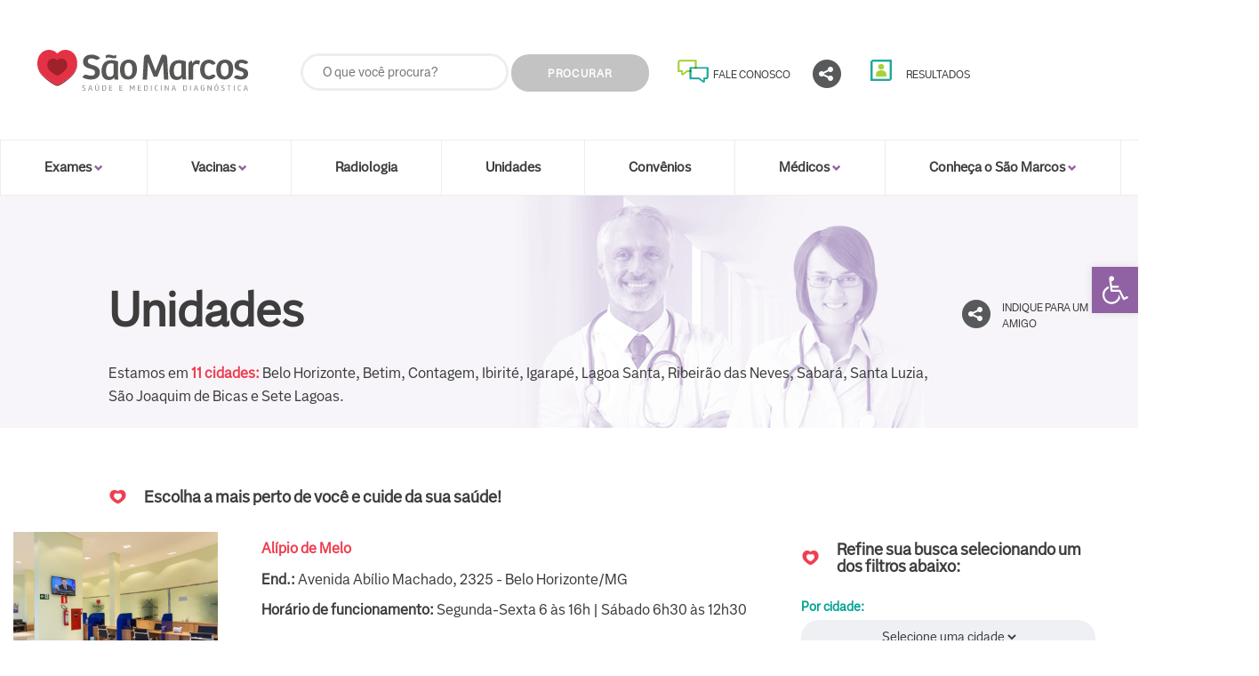

--- FILE ---
content_type: text/html; charset=UTF-8
request_url: https://saomarcoslaboratorio.com.br/unidades/
body_size: 27781
content:
<!DOCTYPE html><html lang="pt-BR"><meta charset="UTF-8" /><meta http-equiv="content-type" content="text/html" /><head id="head"><meta property='og:image:width' content='1200'><meta property='og:image:height' content='630'><meta name='viewport' content='width=device-width, initial-scale=1.0, maximum-scale=1.0, user-scalable=no'><meta name='robots' content='index, follow, max-image-preview:large, max-snippet:-1, max-video-preview:-1' /><title>Unidades - São Marcos</title><link rel="canonical" href="https://saomarcoslaboratorio.com.br/unidades/" /><meta property="og:locale" content="pt_BR" /><meta property="og:type" content="article" /><meta property="og:title" content="Unidades - São Marcos" /><meta property="og:url" content="https://saomarcoslaboratorio.com.br/unidades/" /><meta property="og:site_name" content="São Marcos" /><meta property="article:publisher" content="https://www.facebook.com/saomarcoslaboratorio" /><meta property="article:modified_time" content="2023-05-25T13:51:01+00:00" /><meta property="og:image" content="https://saomarcoslaboratorio.com.br/wp-content/uploads/2023/08/seo-saomarcos.png" /><meta property="og:image:width" content="1200" /><meta property="og:image:height" content="675" /><meta property="og:image:type" content="image/png" /><meta name="twitter:card" content="summary_large_image" /> <script type="application/ld+json" class="yoast-schema-graph">{"@context":"https://schema.org","@graph":[{"@type":"WebPage","@id":"https://saomarcoslaboratorio.com.br/unidades/","url":"https://saomarcoslaboratorio.com.br/unidades/","name":"Unidades - São Marcos","isPartOf":{"@id":"https://saomarcoslaboratorio.com.br/#website"},"datePublished":"2023-05-05T11:27:07+00:00","dateModified":"2023-05-25T13:51:01+00:00","breadcrumb":{"@id":"https://saomarcoslaboratorio.com.br/unidades/#breadcrumb"},"inLanguage":"pt-BR","potentialAction":[{"@type":"ReadAction","target":["https://saomarcoslaboratorio.com.br/unidades/"]}]},{"@type":"BreadcrumbList","@id":"https://saomarcoslaboratorio.com.br/unidades/#breadcrumb","itemListElement":[{"@type":"ListItem","position":1,"name":"Início","item":"https://saomarcoslaboratorio.com.br/"},{"@type":"ListItem","position":2,"name":"Unidades"}]},{"@type":"WebSite","@id":"https://saomarcoslaboratorio.com.br/#website","url":"https://saomarcoslaboratorio.com.br/","name":"São Marcos","description":"Saúde e Medicina Diagnóstica","publisher":{"@id":"https://saomarcoslaboratorio.com.br/#organization"},"potentialAction":[{"@type":"SearchAction","target":{"@type":"EntryPoint","urlTemplate":"https://saomarcoslaboratorio.com.br/?s={search_term_string}"},"query-input":{"@type":"PropertyValueSpecification","valueRequired":true,"valueName":"search_term_string"}}],"inLanguage":"pt-BR"},{"@type":"Organization","@id":"https://saomarcoslaboratorio.com.br/#organization","name":"São Marcos","url":"https://saomarcoslaboratorio.com.br/","logo":{"@type":"ImageObject","inLanguage":"pt-BR","@id":"https://saomarcoslaboratorio.com.br/#/schema/logo/image/","url":"https://saomarcoslaboratorio.com.br/wp-content/uploads/2023/06/cropped-logo_sao_marcos_site.png","contentUrl":"https://saomarcoslaboratorio.com.br/wp-content/uploads/2023/06/cropped-logo_sao_marcos_site.png","width":290,"height":61,"caption":"São Marcos"},"image":{"@id":"https://saomarcoslaboratorio.com.br/#/schema/logo/image/"},"sameAs":["https://www.facebook.com/saomarcoslaboratorio","https://www.instagram.com/saomarcoslaboratorio/"]}]}</script> <link rel='dns-prefetch' href='//maps.googleapis.com' /><link rel='dns-prefetch' href='//d335luupugsy2.cloudfront.net' /><link rel='dns-prefetch' href='//fonts.googleapis.com' /><link data-optimized="2" rel="stylesheet" href="https://saomarcoslaboratorio.com.br/wp-content/litespeed/css/3e753d484a45ab2063e838b758b954d7.css?ver=4076c" /> <script type="litespeed/javascript" data-src="https://saomarcoslaboratorio.com.br/wp-includes/js/jquery/jquery.min.js?ver=3.7.1" id="jquery-core-js"></script> <link rel="EditURI" type="application/rsd+xml" title="RSD" href="https://saomarcoslaboratorio.com.br/xmlrpc.php?rsd" /><meta name="generator" content="WordPress 6.8.3" /><link rel='shortlink' href='https://saomarcoslaboratorio.com.br/?p=16' /><link rel="alternate" title="oEmbed (JSON)" type="application/json+oembed" href="https://saomarcoslaboratorio.com.br/wp-json/oembed/1.0/embed?url=https%3A%2F%2Fsaomarcoslaboratorio.com.br%2Funidades%2F" /><link rel="alternate" title="oEmbed (XML)" type="text/xml+oembed" href="https://saomarcoslaboratorio.com.br/wp-json/oembed/1.0/embed?url=https%3A%2F%2Fsaomarcoslaboratorio.com.br%2Funidades%2F&#038;format=xml" /><meta name="generator" content="Elementor 3.20.3; features: e_optimized_assets_loading, e_optimized_css_loading, additional_custom_breakpoints, block_editor_assets_optimize, e_image_loading_optimization; settings: css_print_method-external, google_font-disabled, font_display-swap"><link rel="icon" href="https://saomarcoslaboratorio.com.br/wp-content/uploads/2023/05/cropped-laboratoriosaomarcos-32x32.png" sizes="32x32" /><link rel="icon" href="https://saomarcoslaboratorio.com.br/wp-content/uploads/2023/05/cropped-laboratoriosaomarcos-192x192.png" sizes="192x192" /><link rel="apple-touch-icon" href="https://saomarcoslaboratorio.com.br/wp-content/uploads/2023/05/cropped-laboratoriosaomarcos-180x180.png" /><meta name="msapplication-TileImage" content="https://saomarcoslaboratorio.com.br/wp-content/uploads/2023/05/cropped-laboratoriosaomarcos-270x270.png" /></head><head><script data-no-optimize="1">var litespeed_docref=sessionStorage.getItem("litespeed_docref");litespeed_docref&&(Object.defineProperty(document,"referrer",{get:function(){return litespeed_docref}}),sessionStorage.removeItem("litespeed_docref"));</script>  <script type="litespeed/javascript">(function(w,d,s,l,i){w[l]=w[l]||[];w[l].push({'gtm.start':new Date().getTime(),event:'gtm.js'});var f=d.getElementsByTagName(s)[0],j=d.createElement(s),dl=l!='dataLayer'?'&l='+l:'';j.async=!0;j.src='https://www.googletagmanager.com/gtm.js?id='+i+dl;f.parentNode.insertBefore(j,f)})(window,document,'script','dataLayer','GTM-KPXTMRX3')</script> </head><noscript><iframe data-lazyloaded="1" src="about:blank" data-litespeed-src="https://www.googletagmanager.com/ns.html?id=GTM-KPXTMRX3" height="0" width="0" style="display:none;visibility:hidden"></iframe></noscript><div class="page"><header><div class="container"><div class="row"><div class="col-xs-12 col-sm-4 col-md-3 col-lg-3">
<a href="#" class="link mobile-menu"><i class="glyphicon glyphicon-menu-hamburger"></i></a><div>
<a href="https://saomarcoslaboratorio.com.br/" class="logo-sm"><img data-lazyloaded="1" src="[data-uri]" data-src="https://saomarcoslaboratorio.com.br/wp-content/uploads/2023/07/logo_sao_marcos_site-1.svg" alt="São Marcos Laboratórios" title="São Marcos Laboratórios" width="290"></a></div></div><div class="col-xs-12 col-sm-12 col-md-4 col-lg-4 busca"><div class="font"><form role="search" method="get" action="https://saomarcoslaboratorio.com.br/" id="searchform">
<label for="s"></label>
<input name="s" type="text" value="" id="s" class="input-text buscaGeral" size="20" placeholder="O que você procura?" />
<button type="submit" id="searchsubmit" class="btn">Procurar</button></form></div></div><div class="col-xs-12 col-sm-12 col-md-5 col-lg-5 cta-topo font"><div>
<a href="https://saomarcoslaboratorio.com.br/fale-conosco" class="link link-fale-conosco">Fale Conosco</a></div><div  class="menu-principal menu-item">
<a class="link link-usuario" href="#">RESULTADOS</a><ul class="submenu"><li><a href="https://nav.dasa.com.br/" target="_blank">Pacientes</a></li><li><a href="https://navpro.dasa.com.br/" target="_blank">Médicos</a></li></ul></div><div href="#" class="link link-social trigger-social"><ul class="share"><li><a class="fb" target="_blank" href="https://www.facebook.com/sharer/sharer.php?u="></a></li><li><a class="tw" target="_blank" href="https://twitter.com/home?status="></a></li></ul></div></div></div></div></header><div id="chatBox"><div class="close-box">
<a href="#">FECHAR [x]</a></div><div class="chat"><form id="chatForm"><div class="init-chat"><h2>Bem-vindo(a) ao Atendimento Online do Laboratório São Marcos.</h2>
<br /><div id="chatForm" class="form-geral box-chat"><label>Nome*:</label>
<input type="text" class="input-text" id="firstName" />
<label>Sobrenome*:</label>
<input type="text" class="input-text" id="lastName" />
<label>E-mail:</label>
<input type="text" class="input-text" id="agentEmail" />
<label>Telefone:</label>
<input type="text" class="input-text" id="phoneNumber" />
<small id="validation" class="hidden clr-red">Informe o seu nome e seu
sobrenome.</small>
<button type="button" id="btnStartChat" class="btn bg-red">COMEÇAR ATENDIMENTO
ONLINE</button></div></div></form><div id="chatContainer" style="height:560px"></div></div></div><section class="nav menu-principal"><div class="container"><div class="row"><div id="controleMostraPagina_ctl00_ctrlConteudo2" class="conteudo " codigoTipoConteudo="3" nomeTipoConteudo="Menu" codigoReferencia="2" nomeReferencia="Associação" codigoConteudo="28"><ul class='navbar-right mobile-closed'><li class='dropdown nivel-1 item-3'>
<a class='menu-item meu-elemento' target='' role="button" aria-expanded="false">
<span class="font">Exames</span> <i class='glyphicon glyphicon-chevron-down'></i>
</a><ul class='dropdown-menu sub-nivel-1' role="menu"><li class='dropdown nivel-2 item-1'>
<a class='menu-item ' href='#' target='' class="dropdown-toggle" data-toggle="dropdown" role="button" aria-expanded="false"> <i class='glyphicon glyphicon-chevron-down'></i>
</a><ul class='dropdown-menu sub-nivel-2' role="menu"><li class=' nivel-3 item-1'><a class='menu-item ' href="https://saomarcoslaboratorio.com.br/exames/" target=''><span class="font">Exames</span> </a><ul class=' sub-nivel-3'><li class=' nivel-4 item-1'>
<a class='menu-item ' href="https://saomarcoslaboratorio.com.br/exames/" target=''>
<span class="font">Exames e Modo de Preparo</span>
</a></li><li class=' nivel-4 item-1'>
<a class='menu-item ' href="exames-geneticos-e-genomicos" target=''>
<span class="font">Exames Genéticos e Genômicos</span>
</a></li><li class=' nivel-4 item-3'>
<a class='menu-item ' href='https://nav.dasa.com.br/' target="_blank">
<span class="font">Resultados de Exames - Paciente</span>
</a></li><li class=' nivel-4 item-3'>
<a class='menu-item ' href='https://navpro.dasa.com.br/' target="_blank">
<span class="font">Resultados de Exames - Médico</span>
</a></li><li class=' nivel-4 item-4'>
<a class='menu-item ' href='exames-toxicologicos' target=''>
<span class="font">Exame Toxicológico do Cabelo</span>
</a></li><li class=' nivel-4 item-4'>
<a class='menu-item ' href='https://weblaudos.saomarcoslaboratorio.com.br/web_laudos/login.asp' target='_blank'>
<span class="font">Manual de Exames</span>
</a></li><li class=' nivel-4 item-2'>
<a class='menu-item ' href='https://wa.link/lx31fv' target='_blank'>
<span class="font">Dúvida Sobre Exames</span>
</a></li></ul></li></ul></li><li class='dropdown nivel-2 item-2'><a class='menu-item ' href='#' target='' class="dropdown-toggle" data-toggle="dropdown" role="button" aria-expanded="false"> <i class='glyphicon glyphicon-chevron-down'></i></a><ul class='dropdown-menu sub-nivel-2' role="menu"><li class=' nivel-3 item-1'>
<a class='menu-item ' href='https://wa.link/lx31fv' target='_blank'>
<span class="font">Agendamento Online</span>
</a><ul class=' sub-nivel-3'><li class=' nivel-4 item-1'>
<a class='menu-item ' href='https://wa.link/lx31fv' target='_blank''>
<span class="font">Coleta Domiciliar</span>
</a><li class=' nivel-4 item-2'><a class='menu-item ' href='https://wa.link/lx31fv' target='_blank'>
<span class="font">Orçamento</span>
</a></ul><li class=' nivel-3 item-2'>
<a class='menu-item ' href='mais-carinho-prevencao' target=''>
<span class="font">Prevenção</span>
</a><ul class=' sub-nivel-3'><li class=' nivel-4 item-1'>
<a class='menu-item ' href='mais-carinho' target=''>
<span class="font">Mais Carinho</span>
</a><li class=' nivel-4 item-2'>
<a class='menu-item ' href='mais-carinho-prevencao' target=''>
<span class="font">Mais Carinho Prevenção</span>
</a></ul></ul></li><li class='dropdown nivel-2 item-2'><a class='menu-item ' href='#' target='' class="dropdown-toggle" data-toggle="dropdown" role="button" aria-expanded="false"> <i class='glyphicon glyphicon-chevron-down'></i></a><ul class='dropdown-menu sub-nivel-2' role="menu"><li class=' nivel-3 item-1'>
<a class='menu-item ' target=''>
<span class="font">Anatomia Patológica</span>
</a><ul class=' sub-nivel-3'><li class=' nivel-4 item-1'>
<a class='menu-item ' href='portfolio-de-exames'>
<span class="font">Portfólio de Exames</span>
</a></li><li class=' nivel-4 item-2'><a class='menu-item ' href='exames-toxicologicos'>
<span class="font">Exame Toxicológico</span>
</a></li></ul></ul></li><li class=' nivel-2 item-5'>
<img data-lazyloaded="1" src="[data-uri]" width="184" height="103" class="img-responsive" data-src="https://saomarcoslaboratorio.com.br/wp-content/themes/saomarcos/Repositorio/dist/img/thumb-convenios.jpg">
<a class='menu-item' href='convenios' target=''>
<span class="font">Convênios</span>
</a><p class="txt-mi">
<span class="font">Veja uma lista dos convênios autorizados no São Marcos.</span></p>
<a href="convenios" class="btn">
<span class="font">Convênios</span>
</a></li><li class=' nivel-2 item-5'>
<img data-lazyloaded="1" src="[data-uri]" width="184" height="103" class="img-responsive" data-src="https://saomarcoslaboratorio.com.br/wp-content/themes/saomarcos/Repositorio/dist/img/menu-contato-comercial.jpg">
<a class='menu-item ' href='https://dasa.com.br/empresas/' target='_blank'>
<span class="font">Dasa Empresas</span>
</a><p class="txt-mi">
<span class="font">A gestora de benefícios e saúde corporativa da Dasa.</span></p>
<a href="https://dasa.com.br/empresas/" class="btn" target='_blank'>
<span class="font">Saiba Mais</span>
</a></li><li class='sec-section'><div class='row second-section'><div class='col-xs-12 col-md-4 col-lg-12 acesso-restrito'></div></div></li></ul></li><li class='dropdown nivel-1 item-3'>
<a class='menu-item ' target='' class="dropdown-toggle" role="button" aria-expanded="false">
<span class="font">Vacinas</span> <i class='glyphicon glyphicon-chevron-down'></i>
</a><ul class='dropdown-menu sub-nivel-1 font' role="menu"><li class='dropdown nivel-2 item-1'><a class='menu-item ' href='#' target='' class="dropdown-toggle" data-toggle="dropdown" role="button" aria-expanded="false"> <i class='glyphicon glyphicon-chevron-down'></i></a><ul class='dropdown-menu sub-nivel-2' role="menu"><li class=' nivel-3 item-1'>
<a class='menu-item ' href='nossas-vacinas' target=''>
Nossas Vacinas
</a><ul class=' sub-nivel-3'><li class=' nivel-4 item-3'>
<a class='menu-item ' href='calendario-de-vacinas' target=''>
Calendário de Vacinas
</a></li><li class=' nivel-4 item-1'>
<a class='menu-item ' href='atendimento-domiciliar' target=''>
Atendimento Domiciliar - Saúde até você
</a></li><li class=' nivel-4 item-2'>
<a class='menu-item ' href='https://wa.link/lx31fv' target='_blank'>
Orçamento de Exames e Vacinas
</a></li></ul></ul><li class='dropdown nivel-2 item-2'><a class='menu-item ' href='#' target='' class="dropdown-toggle" data-toggle="dropdown" role="button" aria-expanded="false"> <i class='glyphicon glyphicon-chevron-down'></i></a><ul class='dropdown-menu sub-nivel-2' role="menu"><li class=' nivel-3 item-2'><a class='menu-item ' href='mais-carinho-prevencao' target=''>Prevenção </a><ul class=' sub-nivel-3'><li class=' nivel-4 item-1'><a class='menu-item ' href='mais-carinho' target=''>Mais
Carinho </a><li class=' nivel-4 item-2'><a class='menu-item ' href='mais-carinho-prevencao' target=''>Mais Carinho Prevenção </a></ul></li></ul><li class=' nivel-2 item-4'>
<img data-lazyloaded="1" src="[data-uri]" width="184" height="103" class="img-responsive" data-src="https://saomarcoslaboratorio.com.br/wp-content/themes/saomarcos/Repositorio/dist/img/thumbs-unidades.jpg">
<a class='menu-item ' href='unidades' target=''>
Unidades
</a><p class="txt-mi">Confira as unidades do São Marcos mais próximas de você.</p>
<a href="unidades" class="btn">Unidades</a></li><li class=' nivel-2 item-5'>
<img data-lazyloaded="1" src="[data-uri]" width="184" height="103" class="img-responsive" data-src="https://saomarcoslaboratorio.com.br/wp-content/themes/saomarcos/Repositorio/dist/img/thumb-convenios.jpg">
<a class='menu-item' href='convenios' target=''>
Convênios
</a><p class="txt-mi">Veja uma lista dos convênios autorizados no São Marcos.</p>
<a href="convenios" class="btn">Convênios</a></li><li class=' nivel-2 item-5'>
<img data-lazyloaded="1" src="[data-uri]" width="184" height="103" class="img-responsive" data-src="https://saomarcoslaboratorio.com.br/wp-content/themes/saomarcos/Repositorio/dist/img/menu-contato-comercial.jpg">
<a class='menu-item ' href='https://dasa.com.br/empresas/' target='_blank'>
Dasa Empresas
</a><p class="txt-mi">A gestora de benefícios e saúde corporativa da Dasa.</p>
<a href="https://dasa.com.br/empresas/" class="btn" target='_blank'>Saiba Mais</a></li><li class='sec-section'><div class='row second-section'><div class='col-xs-12 col-md-4 col-lg-12 acesso-restrito'></div></div></li></ul><li class=' nivel-1 item-3 font'>
<a class='menu-item ' href='exames-de-imagem'>
Radiologia
</a></li><li class=' nivel-1 item-3 font'>
<a class='menu-item ' href='unidades'>
Unidades
</a></li><li class=' nivel-1 item-3 font'>
<a class='menu-item ' href='convenios'>
Convênios
</a></li><li class='dropdown nivel-1 item-3 font'>
<a class='menu-item ' target='' class="dropdown-toggle" role="button" aria-expanded="false">
Médicos <i class='glyphicon glyphicon-chevron-down'></i>
</a><ul class='dropdown-menu sub-nivel-1' role="menu"><li class='dropdown nivel-2 item-1'><a class='menu-item ' href='#' target='' class="dropdown-toggle" data-toggle="dropdown" role="button" aria-expanded="false"> <i class='glyphicon glyphicon-chevron-down'></i></a><ul class='dropdown-menu sub-nivel-2' role="menu"><li class=' nivel-3 item-1'><a class='menu-item ' href='nam-nucleo-de-assessoria-medica-dasa' target=''>Canal Médico </a><ul class=' sub-nivel-3'><li class=' nivel-4 item-1'>
<a class='menu-item ' href='nam-nucleo-de-assessoria-medica-dasa' target=''>
Núcleo de assessoria médica
</a></li><li class=' nivel-4 item-3'>
<a class='menu-item ' href='https://dasa.com.br/medicos/#pesquisa-clinica' target='_blank'>
Pesquisa clínica
</a></li><li class=' nivel-4 item-3'>
<a class='menu-item ' href='https://dasa.com.br/medicos/#dasa-educa' target='_blank'>
Dasa Educa
</a></li></ul></ul><li class='dropdown nivel-2 item-2'><a class='menu-item ' href='#' target='' class="dropdown-toggle" data-toggle="dropdown" role="button" aria-expanded="false"> <i class='glyphicon glyphicon-chevron-down'></i></a><ul class='dropdown-menu sub-nivel-2' role="menu"><li class=' nivel-3 item-1'>
<a class='menu-item ' href='https://weblaudos.saomarcoslaboratorio.com.br/web_laudos/login.asp' target='_blank'>Agilidade </a><ul class=' sub-nivel-3'><li class=' nivel-4 item-1'><a class='menu-item ' href='https://weblaudos.saomarcoslaboratorio.com.br/web_laudos/login.asp' target='_blank'>Solicitação de urgência </a></ul></ul><li class='dropdown nivel-2 item-3'><a class='menu-item ' href='#' target='' class="dropdown-toggle" data-toggle="dropdown" role="button" aria-expanded="false"> <i class='glyphicon glyphicon-chevron-down'></i></a><ul class='dropdown-menu sub-nivel-2' role="menu"><li class=' nivel-3 item-1'><a class='menu-item ' href='https://weblaudos.saomarcoslaboratorio.com.br/web_laudos/login.asp' target='_blank'>Atendimento
Exclusivo </a><li class=' nivel-3 item-2'><a class='menu-item ' href='nam-nucleo-de-assessoria-medica-dasa' target=''>Núcleo de Assessoria Médica </a><li class=' nivel-3 item-3'><a class='menu-item ' href='https://weblaudos.saomarcoslaboratorio.com.br/web_laudos/login.asp' target='_blank'>Manual de Vacinas
</a></ul><li class=' nivel-2 item-3'>
<img data-lazyloaded="1" src="[data-uri]" width="184" height="103" class="img-responsive" data-src="https://saomarcoslaboratorio.com.br/wp-content/themes/saomarcos/Repositorio/dist/img/thumb-calculadora-medica.jpg">
<a class='menu-item ' href='calculadora-medica' target=''>
Calculadora Médica
</a><p class="txt-mi">Para auxiliar na sua rotina, faça os seus cálculos com mais precisão e rapidez.</p>
<a href="calculadora-medica" class="btn">Acessar</a></li><li class=' nivel-2 item-3'>
<img data-lazyloaded="1" src="[data-uri]" width="184" height="103" class="img-responsive" data-src="https://saomarcoslaboratorio.com.br/wp-content/themes/saomarcos/Repositorio/dist/img/thumb-meus-pacientes.jpg">
<a class='menu-item ' href='https://navpro.dasa.com.br/' target="_blank">
Meus Pacientes
</a><p class="txt-mi">Confira aqui a sua lista completa de pacientes!</p>
<a href="https://navpro.dasa.com.br/" target="_blank" class="btn">Pacientes</a></li><li class='sec-section'><div class='row second-section'><div class='col-xs-12 col-md-12 col-lg-12 acesso-restrito'></div></div></li></ul></li><li class='dropdown nivel-1 item-3 font'>
<a class='menu-item ' target='' class="dropdown-toggle" role="button" aria-expanded="false">
Conheça o São Marcos <i class='glyphicon glyphicon-chevron-down'></i>
</a><ul class='dropdown-menu sub-nivel-1' role="menu"><li class='dropdown nivel-2 item-1'><a class='menu-item ' href='#' target='' class="dropdown-toggle" data-toggle="dropdown" role="button" aria-expanded="false"> <i class='glyphicon glyphicon-chevron-down'></i></a><ul class='dropdown-menu sub-nivel-2' role="menu"><li class=' nivel-3 item-1'><a class='menu-item ' href='quem-somos' target=''>Quem Somos </a><ul class=' sub-nivel-3'><li class=' nivel-4 item-1'>
<a class='menu-item ' href='diferenciais' target=''>
Diferenciais
</a></li><li class=' nivel-4 item-2'>
<a class='menu-item ' href='empresas-do-grupo'>
Empresas do Grupo
</a></li><li class=' nivel-4 item-3'>
<a class='menu-item' href='institucional-laboratorio-de-apoio'>
Laboratório de Apoio
</a></li><li class=' nivel-4 item-3'>
<a class='menu-item ' href='faq'>
FAQ
</a></li><li class=' nivel-4 item-3'>
<a class='menu-item ' href='elogio'>
Elogio
</a></li><li class=' nivel-4 item-3'>
<a class='menu-item ' href='reclamacao'>
Reclamação
</a></li></ul></ul><li class='dropdown nivel-2 item-2'>
<a class='menu-item ' href='#' target='' class="dropdown-toggle" data-toggle="dropdown" role="button" aria-expanded="false"> <i class='glyphicon glyphicon-chevron-down'></i></a><ul class='dropdown-menu sub-nivel-2' role="menu"><li class=' nivel-3 item-1'>
<a class='menu-item ' href='institucional'>
Institucional
</a><ul class=' sub-nivel-3'><li class=' nivel-4 item-1'>
<a class='menu-item ' href='nossa-historia'>
História
</a></li><li class=' nivel-4 item-1'>
<a class='menu-item ' href='trabalhe-conosco'>
Trabalhe Conosco
</a></li><li class=' nivel-4 item-1'>
<a class='menu-item ' href='https://dasa.com.br/' target="_blank">
A Dasa
</a></li><li class=' nivel-4 item-1'>
<a class='menu-item ' href='certificados'>
Certificados
</a></li><li class=' nivel-4 item-1'>
<a class='menu-item ' href='documentacao-legal'>
Documentação Legal
</a></li><li class=' nivel-4 item-1'>
<a class='menu-item ' href='imprensa'>
Imprensa
</a></li></ul></ul><li class=' nivel-2 item-4'>
<img data-lazyloaded="1" src="[data-uri]" width="184" height="103" class="img-responsive" data-src="https://saomarcoslaboratorio.com.br/wp-content/themes/saomarcos/Repositorio/dist/img/thumbs-unidades.jpg">
<a class='menu-item ' href='unidades' target=''>
Unidades
</a><p class="txt-mi">Confira as unidades do São Marcos mais próximas de você.</p>
<a href="unidades" class="btn">Unidades</a></li><li class=' nivel-2 item-5'>
<img data-lazyloaded="1" src="[data-uri]" width="184" height="103" class="img-responsive" data-src="https://saomarcoslaboratorio.com.br/wp-content/themes/saomarcos/Repositorio/dist/img/thumb-convenios.jpg">
<a class='menu-item' href='convenios' target=''>
Convênios
</a><p class="txt-mi">Veja uma lista dos convênios autorizados no São Marcos.</p>
<a href="convenios" class="btn">Convênios</a></li><li class=' nivel-2 item-5'>
<img data-lazyloaded="1" src="[data-uri]" width="184" height="103" class="img-responsive" data-src="https://saomarcoslaboratorio.com.br/wp-content/themes/saomarcos/Repositorio/dist/img/menu-contato-comercial.jpg">
<a class='menu-item ' href='https://dasa.com.br/empresas/' target='_blank'>
Dasa Empresas
</a><p class="txt-mi">A gestora de benefícios e saúde corporativa da Dasa.</p>
<a href="https://dasa.com.br/empresas/" class="btn" target='_blank'>Saiba Mais</a></li><li class='sec-section'><div class='row second-section'><div class='col-xs-12 col-md-12 col-lg-12 acesso-restrito'></div></div></li></ul></li></ul></div></div></div></section></div><body class="medicos font"><section class="interna-header"><div class="container"><div class="row"><div class="col-xs-12 col-md-12 col-lg-12"><div class="breadcrumbs"></div></div></div><div class="row"><div class="col-xs-12 col-md-12 col-lg-9 col-lg-offset-1"><h1 class="title-interna">Unidades</h1><h2 class="sub-title-interna-unidades">Estamos em <strong>11 cidades:</strong> Belo Horizonte, Betim, Contagem, Ibirité, Igarapé, Lagoa Santa, Ribeirão das Neves, Sabará, Santa Luzia, São Joaquim de Bicas e Sete Lagoas.</h2></div><div class="col-xs-12 col-md-2 col-lg-2">
<a href="https://www.facebook.com/sharer/sharer.php?u=" target="_blank" class="link-social">Indique para um amigo</a></div></div><div class="row"><div class="col-xs-12 col-lg-6 col-lg-offset-1 title-unid"><h3 class="title-s2-peq title-result-busca">Escolha a mais perto de você e cuide da sua saúde!</h3></div><div class="col-xs-12 col-lg-4 hidden"><div class="box-select-unidades">
<label>Unidades:</label><div class="select-box">
<select><option>Magabeiras Conceito</option>
</select></div></div></div></div></div></section><div class="container"><div class="row"><div class="col-md-8"><section class="unidades"><div class="row"><div class="item-unidade row"><div class="col-md-4"><div class="col-xs-12 col-md-9 col-lg-9">
<img data-lazyloaded="1" src="[data-uri]" width="344" height="301" data-src="https://saomarcoslaboratorio.com.br/wp-content/uploads/2023/05/Unidade-Veneza.png" alt="Alípio de Melo" style="width: 230px; height: 200px;"></div></div><div class="col-md-8"><div class="caption">
<a href="https://saomarcoslaboratorio.com.br/unidade/alipio-de-melo/"><h4>Alípio de Melo</h4>
</a><p><strong>End.:</strong> Avenida Abílio Machado, 2325 - Belo Horizonte/MG<br>
<strong>Horário de funcionamento:</strong> Segunda-Sexta 6 às 16h | Sábado 6h30 às 12h30 <br><p><strong>Horário de coleta:</strong> Segunda-Sexta 6h às 14h10 | Sábado 6h30 às 10h</p><p><strong></strong></p><form action = "https://saomarcoslaboratorio.com.br/unidade/alipio-de-melo/" method = "Get" >
<input type="submit" class="btn bg-red" value="Saiba Mais"></form></div></div></div></div></section>
<br><section class="unidades"><div class="row"><div class="item-unidade row"><div class="col-md-4"><div class="col-xs-12 col-md-9 col-lg-9">
<img data-lazyloaded="1" src="[data-uri]" width="344" height="301" data-src="https://saomarcoslaboratorio.com.br/wp-content/uploads/2023/05/Unidade-Veneza.png" alt="Anchieta" style="width: 230px; height: 200px;"></div></div><div class="col-md-8"><div class="caption">
<a href="https://saomarcoslaboratorio.com.br/unidade/anchieta/"><h4>Anchieta</h4>
</a><p><strong>End.:</strong> R. Pium-i, 410 - Belo Horizonte/MG<br>
<strong>Horário de funcionamento:</strong> Segunda-Sexta 6 às 16h | Sábado 6h30 às 12h30 <br><p><strong>Horário de coleta:</strong> Segunda-Sexta 6 às 15h| Sábado 6h30 às 11h30</p><p><strong></strong></p><form action = "https://saomarcoslaboratorio.com.br/unidade/anchieta/" method = "Get" >
<input type="submit" class="btn bg-red" value="Saiba Mais"></form></div></div></div></div></section>
<br><section class="unidades"><div class="row"><div class="item-unidade row"><div class="col-md-4"><div class="col-xs-12 col-md-9 col-lg-9">
<img data-lazyloaded="1" src="[data-uri]" width="344" height="301" data-src="https://saomarcoslaboratorio.com.br/wp-content/uploads/2023/05/Unidade-Veneza.png" alt="Barreiro &#8211; Unidade Vacinadora" style="width: 230px; height: 200px;"></div></div><div class="col-md-8"><div class="caption">
<a href="https://saomarcoslaboratorio.com.br/unidade/barreiro-unidade-vacinadora/"><h4>Barreiro &#8211; Unidade Vacinadora</h4>
</a><p><strong>End.:</strong> Av. Sinfrônio Brochado, 261 - Belo Horizonte/MG<br>
<strong>Horário de funcionamento:</strong> Segunda-Sexta: das 6 às 16h | Sábado: das 6h30 às 12h30 <br><p><strong>Horário de coleta:</strong> Segunda-Sexta: das 6 às 14h30 | Sábado: das 6h30 às 10h30</p><p><strong>Horário de Vacinação: </strong> De segunda a sexta: das 7 às 11h e das 12 às 16h | Sábado: das 8 às 12h</p><form action = "https://saomarcoslaboratorio.com.br/unidade/barreiro-unidade-vacinadora/" method = "Get" >
<input type="submit" class="btn bg-red" value="Saiba Mais"></form></div></div></div></div></section>
<br><section class="unidades"><div class="row"><div class="item-unidade row"><div class="col-md-4"><div class="col-xs-12 col-md-9 col-lg-9">
<img data-lazyloaded="1" src="[data-uri]" width="344" height="301" data-src="https://saomarcoslaboratorio.com.br/wp-content/uploads/2023/05/Unidade-Veneza.png" alt="Barreiro de Cima" style="width: 230px; height: 200px;"></div></div><div class="col-md-8"><div class="caption">
<a href="https://saomarcoslaboratorio.com.br/unidade/barreiro-de-cima/"><h4>Barreiro de Cima</h4>
</a><p><strong>End.:</strong> Av. Waldir Soeiro Emrich, 116 - Belo Horizonte/MG<br>
<strong>Horário de funcionamento:</strong> Segunda-Sexta 6 às 16h | Sábado 6h30 às 12h30 <br><p><strong>Horário de coleta:</strong> Segunda-Sexta 6h às 14h50 | Sábado 6h30 às 10h30</p><p><strong></strong></p><form action = "https://saomarcoslaboratorio.com.br/unidade/barreiro-de-cima/" method = "Get" >
<input type="submit" class="btn bg-red" value="Saiba Mais"></form></div></div></div></div></section>
<br><section class="unidades"><div class="row"><div class="item-unidade row"><div class="col-md-4"><div class="col-xs-12 col-md-9 col-lg-9">
<img data-lazyloaded="1" src="[data-uri]" width="344" height="301" data-src="https://saomarcoslaboratorio.com.br/wp-content/uploads/2023/05/Unidade-Veneza.png" alt="Barreiro II" style="width: 230px; height: 200px;"></div></div><div class="col-md-8"><div class="caption">
<a href="https://saomarcoslaboratorio.com.br/unidade/barreiro-ii/"><h4>Barreiro II</h4>
</a><p><strong>End.:</strong> Av. Sinfrônio Brochado, 1020 - Belo Horizonte/MG<br>
<strong>Horário de funcionamento:</strong> Segunda-Sexta 6 às 15h | Sábado 6h30 às 12h30 <br><p><strong>Horário de coleta:</strong> Segunda-Sexta 6h às 14h20| Sábado 6h30 às 10h30</p><p><strong></strong></p><form action = "https://saomarcoslaboratorio.com.br/unidade/barreiro-ii/" method = "Get" >
<input type="submit" class="btn bg-red" value="Saiba Mais"></form></div></div></div></div></section>
<br><section class="unidades"><div class="row"><div class="item-unidade row"><div class="col-md-4"><div class="col-xs-12 col-md-9 col-lg-9">
<img data-lazyloaded="1" src="[data-uri]" width="344" height="301" data-src="https://saomarcoslaboratorio.com.br/wp-content/uploads/2023/05/Unidade-Veneza.png" alt="Belvedere &#8211; Unidade Conceito e Vacinadora" style="width: 230px; height: 200px;"></div></div><div class="col-md-8"><div class="caption">
<a href="https://saomarcoslaboratorio.com.br/unidade/belvedere-unidade-conceito-e-vacinadora/"><h4>Belvedere &#8211; Unidade Conceito e Vacinadora</h4>
</a><p><strong>End.:</strong> Avenida Luís Paulo Franco, 729 - Belo Horizonte/MG<br>
<strong>Horário de funcionamento:</strong> Segunda-Sexta: das 6 às 16h | Sábado: das 6h30 às 12h30 <br><p><strong>Horário de coleta:</strong> Segunda-Sexta: das 6 às 15h25 | Sábado: das 6h30 às 11h40</p><p><strong>Horário de Vacinação: </strong> De segunda a sexta: das 7 às 11h e das 12 às 16h | Sábado: das 8 às 12h</p><form action = "https://saomarcoslaboratorio.com.br/unidade/belvedere-unidade-conceito-e-vacinadora/" method = "Get" >
<input type="submit" class="btn bg-red" value="Saiba Mais"></form></div></div></div></div></section>
<br><section class="unidades"><div class="row"><div class="item-unidade row"><div class="col-md-4"><div class="col-xs-12 col-md-9 col-lg-9">
<img data-lazyloaded="1" src="[data-uri]" width="344" height="301" data-src="https://saomarcoslaboratorio.com.br/wp-content/uploads/2023/05/Unidade-Veneza.png" alt="Betânia" style="width: 230px; height: 200px;"></div></div><div class="col-md-8"><div class="caption">
<a href="https://saomarcoslaboratorio.com.br/unidade/betania/"><h4>Betânia</h4>
</a><p><strong>End.:</strong> Rua Úrsula Paulino, 1409 - Belo Horizonte/MG<br>
<strong>Horário de funcionamento:</strong> Segunda-Sexta 6 às 16h | Sábado 6h30 às 12h30 <br><p><strong>Horário de coleta:</strong> Segunda-Sexta 6 às 14h10 | Sábado 6h30 às 10h</p><p><strong></strong></p><form action = "https://saomarcoslaboratorio.com.br/unidade/betania/" method = "Get" >
<input type="submit" class="btn bg-red" value="Saiba Mais"></form></div></div></div></div></section>
<br><section class="unidades"><div class="row"><div class="item-unidade row"><div class="col-md-4"><div class="col-xs-12 col-md-9 col-lg-9">
<img data-lazyloaded="1" src="[data-uri]" width="344" height="301" data-src="https://saomarcoslaboratorio.com.br/wp-content/uploads/2023/05/Unidade-Veneza.png" alt="Buritis &#8211; Unidade Vacinadora" style="width: 230px; height: 200px;"></div></div><div class="col-md-8"><div class="caption">
<a href="https://saomarcoslaboratorio.com.br/unidade/buritis-unidade-vacinadora/"><h4>Buritis &#8211; Unidade Vacinadora</h4>
</a><p><strong>End.:</strong> Av. Professor Mário Werneck, 1309 - Belo Horizonte/MG<br>
<strong>Horário de funcionamento:</strong> Segunda-Sexta 6 às 16h | Sábado 6h30 às 12h30 <br><p><strong>Horário de coleta:</strong> Segunda-Sexta 6 às 15h | Sábado 6h30 às 11h40</p><p><strong>Horário de Vacinação: </strong> De segunda a sexta, das 7 às 11h e das 12 às 16h | Sábado, das 8 às 12h</p><form action = "https://saomarcoslaboratorio.com.br/unidade/buritis-unidade-vacinadora/" method = "Get" >
<input type="submit" class="btn bg-red" value="Saiba Mais"></form></div></div></div></div></section>
<br><section class="unidades"><div class="row"><div class="item-unidade row"><div class="col-md-4"><div class="col-xs-12 col-md-9 col-lg-9">
<img data-lazyloaded="1" src="[data-uri]" width="344" height="301" data-src="https://saomarcoslaboratorio.com.br/wp-content/uploads/2023/05/Unidade-Veneza.png" alt="Caiçara" style="width: 230px; height: 200px;"></div></div><div class="col-md-8"><div class="caption">
<a href="https://saomarcoslaboratorio.com.br/unidade/caicara/"><h4>Caiçara</h4>
</a><p><strong>End.:</strong> R. Icaraí, 538 - Belo Horizonte/MG<br>
<strong>Horário de funcionamento:</strong> Segunda-Sexta 6 às 16h | Sábado 6h30 às 12h30 <br><p><strong>Horário de coleta:</strong> Segunda-Sexta 6h às 15h20 | Sábado 6h30 às 11h50</p><p><strong></strong></p><form action = "https://saomarcoslaboratorio.com.br/unidade/caicara/" method = "Get" >
<input type="submit" class="btn bg-red" value="Saiba Mais"></form></div></div></div></div></section>
<br><section class="unidades"><div class="row"><div class="item-unidade row"><div class="col-md-4"><div class="col-xs-12 col-md-9 col-lg-9">
<img data-lazyloaded="1" src="[data-uri]" width="344" height="301" data-src="https://saomarcoslaboratorio.com.br/wp-content/uploads/2023/05/Unidade-Veneza.png" alt="Castelo &#8211; Unidade Vacinadora" style="width: 230px; height: 200px;"></div></div><div class="col-md-8"><div class="caption">
<a href="https://saomarcoslaboratorio.com.br/unidade/castelo-unidade-vacinadora/"><h4>Castelo &#8211; Unidade Vacinadora</h4>
</a><p><strong>End.:</strong> Av. dos Engenheiros, 359 - Belo Horizonte/MG<br>
<strong>Horário de funcionamento:</strong> Segunda-Sexta 6 às 16h | Sábado 6h30 às 12h30 <br><p><strong>Horário de coleta:</strong> Segunda-Sexta 6h às 14h30 | Sábado 6h30 às 10h30</p><p><strong>Horário de Vacinação: </strong> De segunda a sexta, das 7 às 11h e das 12 às 16h | Sábado, das 8 às 12h</p><form action = "https://saomarcoslaboratorio.com.br/unidade/castelo-unidade-vacinadora/" method = "Get" >
<input type="submit" class="btn bg-red" value="Saiba Mais"></form></div></div></div></div></section>
<br><section class="unidades"><div class="row"><div class="item-unidade row"><div class="col-md-4"><div class="col-xs-12 col-md-9 col-lg-9">
<img data-lazyloaded="1" src="[data-uri]" width="344" height="301" data-src="https://saomarcoslaboratorio.com.br/wp-content/uploads/2023/05/Unidade-Veneza.png" alt="Centro" style="width: 230px; height: 200px;"></div></div><div class="col-md-8"><div class="caption">
<a href="https://saomarcoslaboratorio.com.br/unidade/centro/"><h4>Centro</h4>
</a><p><strong>End.:</strong> Rua São Paulo, 901 - Belo Horizonte/MG<br>
<strong>Horário de funcionamento:</strong> Segunda-Sexta 6 às 16h | Sábado 6h30 às 12h30 <br><p><strong>Horário de coleta:</strong> Segunda-Sexta 6 às 14h05 | Sábado 6h30 às 11h30</p><p><strong></strong></p><form action = "https://saomarcoslaboratorio.com.br/unidade/centro/" method = "Get" >
<input type="submit" class="btn bg-red" value="Saiba Mais"></form></div></div></div></div></section>
<br><section class="unidades"><div class="row"><div class="item-unidade row"><div class="col-md-4"><div class="col-xs-12 col-md-9 col-lg-9">
<img data-lazyloaded="1" src="[data-uri]" width="344" height="301" data-src="https://saomarcoslaboratorio.com.br/wp-content/uploads/2023/05/Unidade-Veneza.png" alt="Centro de Betim &#8211; Unidade Vacinadora" style="width: 230px; height: 200px;"></div></div><div class="col-md-8"><div class="caption">
<a href="https://saomarcoslaboratorio.com.br/unidade/centro-de-betim-unidade-vacinadora/"><h4>Centro de Betim &#8211; Unidade Vacinadora</h4>
</a><p><strong>End.:</strong> Av. Governador Valadares, 532 - Betim/MG<br>
<strong>Horário de funcionamento:</strong> Segunda-Sexta 6 às 16h | Sábado 6h30 às 12h30 <br><p><strong>Horário de coleta:</strong> Segunda-Sexta 6h às 14h10| Sábado 6h30 às 11h20</p><p><strong>Horário de Vacinação: </strong> De segunda a sexta, das 7 às 11h e das 12 às 15h | Sábado, das 8 às 12h</p><form action = "https://saomarcoslaboratorio.com.br/unidade/centro-de-betim-unidade-vacinadora/" method = "Get" >
<input type="submit" class="btn bg-red" value="Saiba Mais"></form></div></div></div></div></section>
<br><section class="unidades"><div class="row"><div class="item-unidade row"><div class="col-md-4"><div class="col-xs-12 col-md-9 col-lg-9">
<img data-lazyloaded="1" src="[data-uri]" width="344" height="301" data-src="https://saomarcoslaboratorio.com.br/wp-content/uploads/2023/05/Unidade-Veneza.png" alt="Centro de Contagem &#8211; Unidade Vacinadora" style="width: 230px; height: 200px;"></div></div><div class="col-md-8"><div class="caption">
<a href="https://saomarcoslaboratorio.com.br/unidade/centro-de-contagem-unidade-vacinadora/"><h4>Centro de Contagem &#8211; Unidade Vacinadora</h4>
</a><p><strong>End.:</strong> Av. Prefeito Gil Diniz, 495 - Contagem/MG<br>
<strong>Horário de funcionamento:</strong> Segunda-Sexta 6 às 17h | Sábado 6h30 às 12h (a partir do dia 05/04 o horário de funcionamento será até às 12h30 aos sábados) | Domingo: 7 às 11h <br><p><strong>Horário de coleta:</strong> Segunda-Sexta 6 às 14h50 | Sábado 6h30 às 14h (a partir do dia 05/04 a coleta será feita até às 11h aos sábados) | Domingo: 7 às 10h [Coleta para COVID-19 por PCR-RT pelo Bradesco deve ser agendada previamente.]</p><p><strong>Horário de Vacinação: </strong> De segunda a sexta, das 7 às 16h | Sábado, das 8 às 12h</p><form action = "https://saomarcoslaboratorio.com.br/unidade/centro-de-contagem-unidade-vacinadora/" method = "Get" >
<input type="submit" class="btn bg-red" value="Saiba Mais"></form></div></div></div></div></section>
<br><section class="unidades"><div class="row"><div class="item-unidade row"><div class="col-md-4"><div class="col-xs-12 col-md-9 col-lg-9">
<img data-lazyloaded="1" src="[data-uri]" width="344" height="301" data-src="https://saomarcoslaboratorio.com.br/wp-content/uploads/2023/05/Unidade-Veneza.png" alt="Centro III" style="width: 230px; height: 200px;"></div></div><div class="col-md-8"><div class="caption">
<a href="https://saomarcoslaboratorio.com.br/unidade/centro-iii/"><h4>Centro III</h4>
</a><p><strong>End.:</strong> R. Espírito Santo , 505 - Belo Horizonte/MG<br>
<strong>Horário de funcionamento:</strong> Segunda-Sexta 6 às 16h | Sábado 6h30 às 12h30 <br><p><strong>Horário de coleta:</strong> Segunda-Sexta 6 às 13h45 | Sábado 6h30 às 10h20</p><p><strong></strong></p><form action = "https://saomarcoslaboratorio.com.br/unidade/centro-iii/" method = "Get" >
<input type="submit" class="btn bg-red" value="Saiba Mais"></form></div></div></div></div></section>
<br><section class="unidades"><div class="row"><div class="item-unidade row"><div class="col-md-4"><div class="col-xs-12 col-md-9 col-lg-9">
<img data-lazyloaded="1" src="[data-uri]" width="344" height="301" data-src="https://saomarcoslaboratorio.com.br/wp-content/uploads/2023/06/fachada_cid_jardim_low.png" alt="Cidade Jardim &#8211; Unidade Conceito, Vacinadora e com Exames por Imagem" style="width: 230px; height: 200px;"></div></div><div class="col-md-8"><div class="caption">
<a href="https://saomarcoslaboratorio.com.br/unidade/cidade-jardim-unidade-conceito-vacinadora-e-com-exames-por-imagem/"><h4>Cidade Jardim &#8211; Unidade Conceito, Vacinadora e com Exames por Imagem</h4>
</a><p><strong>End.:</strong> Avenida do Contorno, 7.777 - Belo Horizonte/MG<br>
<strong>Horário de funcionamento:</strong> De segunda a sexta-feira, das 6h às 19h (entrega de resultados até às 18h). Aos sábados, das 6h30 às 15h e aos domingos das 7h às 12h. Não entregamos resultados de exames de imagem aos sábados, somente de segunda a sexta das 8 às 17h. <br><p><strong>Horário de coleta:</strong> De segunda a sexta-feira, das 6h às 17h30. Aos sábados, das 6h30 às 13h30 e aos domingos, das 7h às 11h.</p><p><strong>Horário de Vacinação: </strong> De segunda a sexta-feira, das 6h às 19h. Aos sábados, das 6h30 às 15h e aos domingos, das 7h as 12h.</p><form action = "https://saomarcoslaboratorio.com.br/unidade/cidade-jardim-unidade-conceito-vacinadora-e-com-exames-por-imagem/" method = "Get" >
<input type="submit" class="btn bg-red" value="Saiba Mais"></form></div></div></div></div></section>
<br><section class="unidades"><div class="row"><div class="item-unidade row"><div class="col-md-4"><div class="col-xs-12 col-md-9 col-lg-9">
<img data-lazyloaded="1" src="[data-uri]" width="344" height="301" data-src="https://saomarcoslaboratorio.com.br/wp-content/uploads/2023/05/Unidade-Veneza.png" alt="Elcordis" style="width: 230px; height: 200px;"></div></div><div class="col-md-8"><div class="caption">
<a href="https://saomarcoslaboratorio.com.br/unidade/elcordis/"><h4>Elcordis</h4>
</a><p><strong>End.:</strong> R. Portugal, 368 - Contagem/MG<br>
<strong>Horário de funcionamento:</strong> Segunda-Sexta 6h30 às 18h | Sábado 6h30 às 12h30 <br><p><strong>Horário de coleta:</strong> Segunda-Sexta 6h30 às 13h30 | Sábado 6h30 às 10h15</p><p><strong></strong></p><form action = "https://saomarcoslaboratorio.com.br/unidade/elcordis/" method = "Get" >
<input type="submit" class="btn bg-red" value="Saiba Mais"></form></div></div></div></div></section>
<br><section class="unidades"><div class="row"><div class="item-unidade row"><div class="col-md-4"><div class="col-xs-12 col-md-9 col-lg-9">
<img data-lazyloaded="1" src="[data-uri]" width="344" height="301" data-src="https://saomarcoslaboratorio.com.br/wp-content/uploads/2023/05/Unidade-Veneza.png" alt="Eldorado" style="width: 230px; height: 200px;"></div></div><div class="col-md-8"><div class="caption">
<a href="https://saomarcoslaboratorio.com.br/unidade/eldorado/"><h4>Eldorado</h4>
</a><p><strong>End.:</strong> Av. Pedro Olímpio da Fonseca, 200 - Contagem/MG<br>
<strong>Horário de funcionamento:</strong> Segunda-Sexta 6 às 16h | Sábado 6h30 às 12h30 <br><p><strong>Horário de coleta:</strong> Segunda-Sexta 6h às 13h45 | Sábado 6h30 às 10h20</p><p><strong></strong></p><form action = "https://saomarcoslaboratorio.com.br/unidade/eldorado/" method = "Get" >
<input type="submit" class="btn bg-red" value="Saiba Mais"></form></div></div></div></div></section>
<br><section class="unidades"><div class="row"><div class="item-unidade row"><div class="col-md-4"><div class="col-xs-12 col-md-9 col-lg-9">
<img data-lazyloaded="1" src="[data-uri]" width="344" height="301" data-src="https://saomarcoslaboratorio.com.br/wp-content/uploads/2023/05/Unidade-Veneza.png" alt="Floramar" style="width: 230px; height: 200px;"></div></div><div class="col-md-8"><div class="caption">
<a href="https://saomarcoslaboratorio.com.br/unidade/floramar/"><h4>Floramar</h4>
</a><p><strong>End.:</strong> Av. José Lopes Muradas, 10 - Belo Horizonte/MG<br>
<strong>Horário de funcionamento:</strong> Segunda-Sexta 6 às 15h | Sábado 6h30 às 12h30 <br><p><strong>Horário de coleta:</strong> Segunda-Sexta 6 às 14h35 | Sábado 6h30 às 11h25</p><p><strong></strong></p><form action = "https://saomarcoslaboratorio.com.br/unidade/floramar/" method = "Get" >
<input type="submit" class="btn bg-red" value="Saiba Mais"></form></div></div></div></div></section>
<br><section class="unidades"><div class="row"><div class="item-unidade row"><div class="col-md-4"><div class="col-xs-12 col-md-9 col-lg-9">
<img data-lazyloaded="1" src="[data-uri]" width="344" height="301" data-src="https://saomarcoslaboratorio.com.br/wp-content/uploads/2023/05/Unidade-Veneza.png" alt="Floresta &#8211; Unidade Vacinadora" style="width: 230px; height: 200px;"></div></div><div class="col-md-8"><div class="caption">
<a href="https://saomarcoslaboratorio.com.br/unidade/floresta-unidade-vacinadora/"><h4>Floresta &#8211; Unidade Vacinadora</h4>
</a><p><strong>End.:</strong> R. Pouso Alegre, 1138 - Belo Horizonte/MG<br>
<strong>Horário de funcionamento:</strong> Segunda-Sexta 6 às 16h | Sábado 6h30 às 12h30 <br><p><strong>Horário de coleta:</strong> Segunda-Sexta 6 às 15h10 | Sábado 6h30 às 10h55</p><p><strong>Horário de Vacinação: </strong> Segunda a quinta-feira - Das 7 às 16h | Sexta - Das 7 às 15h | Sábado - das 8 às 12h</p><form action = "https://saomarcoslaboratorio.com.br/unidade/floresta-unidade-vacinadora/" method = "Get" >
<input type="submit" class="btn bg-red" value="Saiba Mais"></form></div></div></div></div></section>
<br><section class="unidades"><div class="row"><div class="item-unidade row"><div class="col-md-4"><div class="col-xs-12 col-md-9 col-lg-9">
<img data-lazyloaded="1" src="[data-uri]" width="344" height="301" data-src="https://saomarcoslaboratorio.com.br/wp-content/uploads/2023/05/Unidade-Veneza.png" alt="Grajaú &#8211; Unidade Vacinadora" style="width: 230px; height: 200px;"></div></div><div class="col-md-8"><div class="caption">
<a href="https://saomarcoslaboratorio.com.br/unidade/grajau-unidade-vacinadora/"><h4>Grajaú &#8211; Unidade Vacinadora</h4>
</a><p><strong>End.:</strong> Avenida Silva Lobo, 993 - Belo Horizonte/MG<br>
<strong>Horário de funcionamento:</strong> Segunda-Sexta 6 às 16h | Sábado 6h30 às 12h30 <br><p><strong>Horário de coleta:</strong> Segunda-Sexta 6 às 14h05 | Sábado 6h30 às 10h40</p><p><strong>Horário de Vacinação: </strong> De segunda a sexta, das 7 às 11h e das 12 às 16h | Sábado, das 8 às 12h</p><form action = "https://saomarcoslaboratorio.com.br/unidade/grajau-unidade-vacinadora/" method = "Get" >
<input type="submit" class="btn bg-red" value="Saiba Mais"></form></div></div></div></div></section>
<br><section class="unidades"><div class="row"><div class="item-unidade row"><div class="col-md-4"><div class="col-xs-12 col-md-9 col-lg-9">
<img data-lazyloaded="1" src="[data-uri]" width="344" height="301" data-src="https://saomarcoslaboratorio.com.br/wp-content/uploads/2023/05/Unidade-Veneza.png" alt="Guarani" style="width: 230px; height: 200px;"></div></div><div class="col-md-8"><div class="caption">
<a href="https://saomarcoslaboratorio.com.br/unidade/guarani/"><h4>Guarani</h4>
</a><p><strong>End.:</strong> Avenida Waldomiro Lobo, 670 - Belo Horizonte/MG<br>
<strong>Horário de funcionamento:</strong> Segunda-Sexta 6h às 16h | Sábado 6h30 às 12h30 <br><p><strong>Horário de coleta:</strong> Segunda-Sexta 6h às 14h50 | Sábado 6h30 às 11h45</p><p><strong></strong></p><form action = "https://saomarcoslaboratorio.com.br/unidade/guarani/" method = "Get" >
<input type="submit" class="btn bg-red" value="Saiba Mais"></form></div></div></div></div></section>
<br><section class="unidades"><div class="row"><div class="item-unidade row"><div class="col-md-4"><div class="col-xs-12 col-md-9 col-lg-9">
<img data-lazyloaded="1" src="[data-uri]" width="344" height="301" data-src="https://saomarcoslaboratorio.com.br/wp-content/uploads/2023/05/Unidade-Veneza.png" alt="Gutierrez II &#8211; Unidade Vacinadora" style="width: 230px; height: 200px;"></div></div><div class="col-md-8"><div class="caption">
<a href="https://saomarcoslaboratorio.com.br/unidade/gutierrez-ii-unidade-vacinadora/"><h4>Gutierrez II &#8211; Unidade Vacinadora</h4>
</a><p><strong>End.:</strong> R. Almirante Alexandrino, 147 - Belo Horizonte/MG<br>
<strong>Horário de funcionamento:</strong> Segunda-Sexta 6 às 16h | Sábado 6h30 às 12h30 <br><p><strong>Horário de coleta:</strong> Segunda-Sexta 6h às 13h55 | Sábado 6h30 às 10h25</p><p><strong>Horário de Vacinação: </strong> De segunda a sexta, das 7 às 11h e das 12 às 16h | Sábado, das 8 às 12h</p><form action = "https://saomarcoslaboratorio.com.br/unidade/gutierrez-ii-unidade-vacinadora/" method = "Get" >
<input type="submit" class="btn bg-red" value="Saiba Mais"></form></div></div></div></div></section>
<br><section class="unidades"><div class="row"><div class="item-unidade row"><div class="col-md-4"><div class="col-xs-12 col-md-9 col-lg-9">
<img data-lazyloaded="1" src="[data-uri]" width="344" height="301" data-src="https://saomarcoslaboratorio.com.br/wp-content/uploads/2023/05/Unidade-Veneza.png" alt="Ibirité" style="width: 230px; height: 200px;"></div></div><div class="col-md-8"><div class="caption">
<a href="https://saomarcoslaboratorio.com.br/unidade/ibirite/"><h4>Ibirité</h4>
</a><p><strong>End.:</strong> Av. Otacílio Negrão de Lima, 55 - Ibirité/MG<br>
<strong>Horário de funcionamento:</strong> Segunda-Sexta 6 às 15h | Sábado 6h30 às 12h30 <br><p><strong>Horário de coleta:</strong> Segunda-Sexta 6h30 às 13h50 | Sábado 6h30 às 9h30</p><p><strong></strong></p><form action = "https://saomarcoslaboratorio.com.br/unidade/ibirite/" method = "Get" >
<input type="submit" class="btn bg-red" value="Saiba Mais"></form></div></div></div></div></section>
<br><section class="unidades"><div class="row"><div class="item-unidade row"><div class="col-md-4"><div class="col-xs-12 col-md-9 col-lg-9">
<img data-lazyloaded="1" src="[data-uri]" width="344" height="301" data-src="https://saomarcoslaboratorio.com.br/wp-content/uploads/2023/05/Unidade-Veneza.png" alt="Igarapé" style="width: 230px; height: 200px;"></div></div><div class="col-md-8"><div class="caption">
<a href="https://saomarcoslaboratorio.com.br/unidade/igarape/"><h4>Igarapé</h4>
</a><p><strong>End.:</strong> Av. Berenice Magalhães Pinto, 263 - Igarapé/MG<br>
<strong>Horário de funcionamento:</strong> Segunda-Sexta 6 às 16h | Sábado 6h30 às 12h30 <br><p><strong>Horário de coleta:</strong> Segunda-Sexta 6 às 14h25 | Sábado 6h30 às 10h30</p><p><strong></strong></p><form action = "https://saomarcoslaboratorio.com.br/unidade/igarape/" method = "Get" >
<input type="submit" class="btn bg-red" value="Saiba Mais"></form></div></div></div></div></section>
<br><section class="unidades"><div class="row"><div class="item-unidade row"><div class="col-md-4"><div class="col-xs-12 col-md-9 col-lg-9">
<img data-lazyloaded="1" src="[data-uri]" width="344" height="301" data-src="https://saomarcoslaboratorio.com.br/wp-content/uploads/2023/05/Unidade-Veneza.png" alt="Industrial II" style="width: 230px; height: 200px;"></div></div><div class="col-md-8"><div class="caption">
<a href="https://saomarcoslaboratorio.com.br/unidade/industrial-ii/"><h4>Industrial II</h4>
</a><p><strong>End.:</strong> R. Tiradentes, 2231 - Contagem/MG<br>
<strong>Horário de funcionamento:</strong> Segunda-Sexta 6 às 16h | Sábado 6h30 às 12h30 <br><p><strong>Horário de coleta:</strong> Segunda-Sexta 6 às 13h50 | Sábado 6h30 às 09h50</p><p><strong></strong></p><form action = "https://saomarcoslaboratorio.com.br/unidade/industrial-ii/" method = "Get" >
<input type="submit" class="btn bg-red" value="Saiba Mais"></form></div></div></div></div></section>
<br><section class="unidades"><div class="row"><div class="item-unidade row"><div class="col-md-4"><div class="col-xs-12 col-md-9 col-lg-9">
<img data-lazyloaded="1" src="[data-uri]" width="344" height="301" data-src="https://saomarcoslaboratorio.com.br/wp-content/uploads/2023/05/Unidade-Veneza.png" alt="Jardim Riacho" style="width: 230px; height: 200px;"></div></div><div class="col-md-8"><div class="caption">
<a href="https://saomarcoslaboratorio.com.br/unidade/jardim-riacho/"><h4>Jardim Riacho</h4>
</a><p><strong>End.:</strong> Avenida Marte, 192 - Contagem/MG<br>
<strong>Horário de funcionamento:</strong> Segunda-Sexta 6 às 16h | Sábado 6h30 às 12h30 <br><p><strong>Horário de coleta:</strong> Segunda-Sexta 6 às 13h30 | Sábado 6h30 às 9h40</p><p><strong></strong></p><form action = "https://saomarcoslaboratorio.com.br/unidade/jardim-riacho/" method = "Get" >
<input type="submit" class="btn bg-red" value="Saiba Mais"></form></div></div></div></div></section>
<br><section class="unidades"><div class="row"><div class="item-unidade row"><div class="col-md-4"><div class="col-xs-12 col-md-9 col-lg-9">
<img data-lazyloaded="1" src="[data-uri]" width="344" height="301" data-src="https://saomarcoslaboratorio.com.br/wp-content/uploads/2023/05/Unidade-Veneza.png" alt="José Faria da Rocha" style="width: 230px; height: 200px;"></div></div><div class="col-md-8"><div class="caption">
<a href="https://saomarcoslaboratorio.com.br/unidade/jose-faria-da-rocha/"><h4>José Faria da Rocha</h4>
</a><p><strong>End.:</strong> Av. José Faria da Rocha, 3870 - Contagem/MG<br>
<strong>Horário de funcionamento:</strong> Segunda-Sexta 6 às 15h | Sábado 6h30 às 12h30 <br><p><strong>Horário de coleta:</strong> Segunda-Sexta 6h às 13h10 | Sábado 6h30 às 10h</p><p><strong></strong></p><form action = "https://saomarcoslaboratorio.com.br/unidade/jose-faria-da-rocha/" method = "Get" >
<input type="submit" class="btn bg-red" value="Saiba Mais"></form></div></div></div></div></section>
<br><section class="unidades"><div class="row"><div class="item-unidade row"><div class="col-md-4"><div class="col-xs-12 col-md-9 col-lg-9">
<img data-lazyloaded="1" src="[data-uri]" width="344" height="301" data-src="https://saomarcoslaboratorio.com.br/wp-content/uploads/2023/05/Unidade-Veneza.png" alt="Justinópolis II" style="width: 230px; height: 200px;"></div></div><div class="col-md-8"><div class="caption">
<a href="https://saomarcoslaboratorio.com.br/unidade/justinopolis-ii/"><h4>Justinópolis II</h4>
</a><p><strong>End.:</strong> Av. Denise Cristina Rocha, 499 - Ribeirão das Neves/MG<br>
<strong>Horário de funcionamento:</strong> Segunda-Sexta 6 às 16h | Sábado 6h30 às 12h30 <br><p><strong>Horário de coleta:</strong> Segunda-Sexta 6h às 14h25 | Sábado 6h30 às 10h30</p><p><strong></strong></p><form action = "https://saomarcoslaboratorio.com.br/unidade/justinopolis-ii/" method = "Get" >
<input type="submit" class="btn bg-red" value="Saiba Mais"></form></div></div></div></div></section>
<br><section class="unidades"><div class="row"><div class="item-unidade row"><div class="col-md-4"><div class="col-xs-12 col-md-9 col-lg-9">
<img data-lazyloaded="1" src="[data-uri]" width="344" height="301" data-src="https://saomarcoslaboratorio.com.br/wp-content/uploads/2023/05/Unidade-Veneza.png" alt="Lagoa Santa" style="width: 230px; height: 200px;"></div></div><div class="col-md-8"><div class="caption">
<a href="https://saomarcoslaboratorio.com.br/unidade/lagoa-santa/"><h4>Lagoa Santa</h4>
</a><p><strong>End.:</strong> Av. Pref. João Daher, 1096 - Lagoa Santa/MG<br>
<strong>Horário de funcionamento:</strong> Segunda-Sexta 6 às 12h | Sábado 6h30 às 12h30 <br><p><strong>Horário de coleta:</strong> Segunda-Sexta 6 às 11h | Sábado 6h30 às 9h40</p><p><strong></strong></p><form action = "https://saomarcoslaboratorio.com.br/unidade/lagoa-santa/" method = "Get" >
<input type="submit" class="btn bg-red" value="Saiba Mais"></form></div></div></div></div></section>
<br><section class="unidades"><div class="row"><div class="item-unidade row"><div class="col-md-4"><div class="col-xs-12 col-md-9 col-lg-9">
<img data-lazyloaded="1" src="[data-uri]" width="344" height="301" data-src="https://saomarcoslaboratorio.com.br/wp-content/uploads/2023/05/Unidade-Veneza.png" alt="Mangabeiras &#8211; Unidade Conceito e Vacinadora" style="width: 230px; height: 200px;"></div></div><div class="col-md-8"><div class="caption">
<a href="https://saomarcoslaboratorio.com.br/unidade/mangabeiras-unidade-conceito-e-vacinadora/"><h4>Mangabeiras &#8211; Unidade Conceito e Vacinadora</h4>
</a><p><strong>End.:</strong> Praça da Bandeira, 120 - Belo Horizonte/MG<br>
<strong>Horário de funcionamento:</strong> Segunda-Sexta 6 às 16h | Sábado 6h30 às 12h30 <br><p><strong>Horário de coleta:</strong> Segunda-Sexta 6h às 15h20 | Sábado 6h30 às 11h50</p><p><strong>Horário de Vacinação: </strong> De segunda a sexta, das 7 às 11h e das 12 às 16h | Sábado, das 8 às 12h</p><form action = "https://saomarcoslaboratorio.com.br/unidade/mangabeiras-unidade-conceito-e-vacinadora/" method = "Get" >
<input type="submit" class="btn bg-red" value="Saiba Mais"></form></div></div></div></div></section>
<br><section class="unidades"><div class="row"><div class="item-unidade row"><div class="col-md-4"><div class="col-xs-12 col-md-9 col-lg-9">
<img data-lazyloaded="1" src="[data-uri]" width="344" height="301" data-src="https://saomarcoslaboratorio.com.br/wp-content/uploads/2023/05/Unidade-Veneza.png" alt="Novo Riacho" style="width: 230px; height: 200px;"></div></div><div class="col-md-8"><div class="caption">
<a href="https://saomarcoslaboratorio.com.br/unidade/novo-riacho/"><h4>Novo Riacho</h4>
</a><p><strong>End.:</strong> R. Mantiqueira, 344 - Contagem/MG<br>
<strong>Horário de funcionamento:</strong> Segunda-Sexta 6 às 15h | Sábado 6h30 às 12h30 <br><p><strong>Horário de coleta:</strong> Segunda-Sexta 6h às 13h10 | Sábado 6h30 às 9h10</p><p><strong></strong></p><form action = "https://saomarcoslaboratorio.com.br/unidade/novo-riacho/" method = "Get" >
<input type="submit" class="btn bg-red" value="Saiba Mais"></form></div></div></div></div></section>
<br><section class="unidades"><div class="row"><div class="item-unidade row"><div class="col-md-4"><div class="col-xs-12 col-md-9 col-lg-9">
<img data-lazyloaded="1" src="[data-uri]" width="344" height="301" data-src="https://saomarcoslaboratorio.com.br/wp-content/uploads/2023/05/Unidade-Veneza.png" alt="Ouro Preto" style="width: 230px; height: 200px;"></div></div><div class="col-md-8"><div class="caption">
<a href="https://saomarcoslaboratorio.com.br/unidade/ouro-preto/"><h4>Ouro Preto</h4>
</a><p><strong>End.:</strong> R. Conceição do Mato Dentro, 411 - Belo Horizonte/MG<br>
<strong>Horário de funcionamento:</strong> Segunda-Sexta 6 às 16h | Sábado 6h30 às 12h30 <br><p><strong>Horário de coleta:</strong> Segunda-Sexta 6 às 14h50 | Sábado 6h30 às 10h40</p><p><strong></strong></p><form action = "https://saomarcoslaboratorio.com.br/unidade/ouro-preto/" method = "Get" >
<input type="submit" class="btn bg-red" value="Saiba Mais"></form></div></div></div></div></section>
<br><section class="unidades"><div class="row"><div class="item-unidade row"><div class="col-md-4"><div class="col-xs-12 col-md-9 col-lg-9">
<img data-lazyloaded="1" src="[data-uri]" width="344" height="301" data-src="https://saomarcoslaboratorio.com.br/wp-content/uploads/2023/05/Unidade-Veneza.png" alt="Padre Eustáquio" style="width: 230px; height: 200px;"></div></div><div class="col-md-8"><div class="caption">
<a href="https://saomarcoslaboratorio.com.br/unidade/padre-eustaquio/"><h4>Padre Eustáquio</h4>
</a><p><strong>End.:</strong> Rua Pará de Minas, 1035 - Belo Horizonte/MG<br>
<strong>Horário de funcionamento:</strong> Segunda-Sexta 6h às 16h | Sábado 6h30 às 12h30. <br><p><strong>Horário de coleta:</strong> Segunda-Sexta 6h às 15h30 | Sábado 6h30 às 11h30.</p><p><strong></strong></p><form action = "https://saomarcoslaboratorio.com.br/unidade/padre-eustaquio/" method = "Get" >
<input type="submit" class="btn bg-red" value="Saiba Mais"></form></div></div></div></div></section>
<br><section class="unidades"><div class="row"><div class="item-unidade row"><div class="col-md-4"><div class="col-xs-12 col-md-9 col-lg-9">
<img data-lazyloaded="1" src="[data-uri]" width="344" height="301" data-src="https://saomarcoslaboratorio.com.br/wp-content/uploads/2023/05/Unidade-Veneza.png" alt="Palmares" style="width: 230px; height: 200px;"></div></div><div class="col-md-8"><div class="caption">
<a href="https://saomarcoslaboratorio.com.br/unidade/palmares/"><h4>Palmares</h4>
</a><p><strong>End.:</strong> Avenida José Cleto, 183 - Belo Horizonte/MG<br>
<strong>Horário de funcionamento:</strong> Segunda-Sexta 6h às 16h | Sábado 6h30 às 12h30 <br><p><strong>Horário de coleta:</strong> Segunda-Sexta 6h às 15h10 | Sábado 6h30 às 12h</p><p><strong></strong></p><form action = "https://saomarcoslaboratorio.com.br/unidade/palmares/" method = "Get" >
<input type="submit" class="btn bg-red" value="Saiba Mais"></form></div></div></div></div></section>
<br><section class="unidades"><div class="row"><div class="item-unidade row"><div class="col-md-4"><div class="col-xs-12 col-md-9 col-lg-9">
<img data-lazyloaded="1" src="[data-uri]" width="344" height="301" data-src="https://saomarcoslaboratorio.com.br/wp-content/uploads/2023/05/Unidade-Veneza.png" alt="Pampulha &#8211; Unidade Conceito e Vacinadora" style="width: 230px; height: 200px;"></div></div><div class="col-md-8"><div class="caption">
<a href="https://saomarcoslaboratorio.com.br/unidade/pampulha-unidade-conceito-e-vacinadora/"><h4>Pampulha &#8211; Unidade Conceito e Vacinadora</h4>
</a><p><strong>End.:</strong> Avenida Presidente Antônio Carlos, 6541 - Belo Horizonte/MG<br>
<strong>Horário de funcionamento:</strong> Segunda-Sexta 6 às 16h | Sábado 6h30 às 12h30 | Domingo: 7 às 11h <br><p><strong>Horário de coleta:</strong> Segunda-Sexta 6 às 14h30 | Sábado 6h30 às 10h50 | Domingo: 7 às 9h</p><p><strong>Horário de Vacinação: </strong> Segunda-Sexta: das 7h às 16h | Sábado: das 7h às 12h</p><form action = "https://saomarcoslaboratorio.com.br/unidade/pampulha-unidade-conceito-e-vacinadora/" method = "Get" >
<input type="submit" class="btn bg-red" value="Saiba Mais"></form></div></div></div></div></section>
<br><section class="unidades"><div class="row"><div class="item-unidade row"><div class="col-md-4"><div class="col-xs-12 col-md-9 col-lg-9">
<img data-lazyloaded="1" src="[data-uri]" width="344" height="301" data-src="https://saomarcoslaboratorio.com.br/wp-content/uploads/2023/05/Unidade-Veneza.png" alt="Planalto" style="width: 230px; height: 200px;"></div></div><div class="col-md-8"><div class="caption">
<a href="https://saomarcoslaboratorio.com.br/unidade/planalto/"><h4>Planalto</h4>
</a><p><strong>End.:</strong> Av. Doutor Cristiano Guimarães, 1742 - Belo Horizonte/MG<br>
<strong>Horário de funcionamento:</strong> Segunda-Sexta 6 às 16h | Sábado 6h30 às 12h30 <br><p><strong>Horário de coleta:</strong> Segunda-Sexta 6 às 13h50 | Sábado 6h30 às 10h30</p><p><strong></strong></p><form action = "https://saomarcoslaboratorio.com.br/unidade/planalto/" method = "Get" >
<input type="submit" class="btn bg-red" value="Saiba Mais"></form></div></div></div></div></section>
<br><section class="unidades"><div class="row"><div class="item-unidade row"><div class="col-md-4"><div class="col-xs-12 col-md-9 col-lg-9">
<img data-lazyloaded="1" src="[data-uri]" width="344" height="301" data-src="https://saomarcoslaboratorio.com.br/wp-content/uploads/2023/05/Unidade-Veneza.png" alt="Prado &#8211; Unidade Vacinadora" style="width: 230px; height: 200px;"></div></div><div class="col-md-8"><div class="caption">
<a href="https://saomarcoslaboratorio.com.br/unidade/prado-unidade-vacinadora/"><h4>Prado &#8211; Unidade Vacinadora</h4>
</a><p><strong>End.:</strong> Av. do Contorno, 9797 - Belo Horizonte/MG<br>
<strong>Horário de funcionamento:</strong> Segunda-Sexta 6 às 16h | Sábado 6h30 às 12h30 <br><p><strong>Horário de coleta:</strong> Segunda-Sexta 6 às 14h45 | Sábado 6h30 às 11h25</p><p><strong>Horário de Vacinação: </strong> Segunda-Sexta 7 às 11 e 12 às 16h / Sábado 8h às 12h</p><form action = "https://saomarcoslaboratorio.com.br/unidade/prado-unidade-vacinadora/" method = "Get" >
<input type="submit" class="btn bg-red" value="Saiba Mais"></form></div></div></div></div></section>
<br><section class="unidades"><div class="row"><div class="item-unidade row"><div class="col-md-4"><div class="col-xs-12 col-md-9 col-lg-9">
<img data-lazyloaded="1" src="[data-uri]" width="344" height="301" data-src="https://saomarcoslaboratorio.com.br/wp-content/uploads/2023/05/Unidade-Veneza.png" alt="Prudente de Morais &#8211; Unidade Vacinadora" style="width: 230px; height: 200px;"></div></div><div class="col-md-8"><div class="caption">
<a href="https://saomarcoslaboratorio.com.br/unidade/prudente-de-morais-unidade-vacinadora/"><h4>Prudente de Morais &#8211; Unidade Vacinadora</h4>
</a><p><strong>End.:</strong> Avenida Prudente de Morais, 585 - Belo Horizonte/MG<br>
<strong>Horário de funcionamento:</strong> Segunda-Sexta 6h às 16h | Sábado 6h30 às 12h30 <br><p><strong>Horário de coleta:</strong> Segunda-Sexta 6h às 14h15 | Sábado 6h30 às 10h50 | [Coleta para COVID-19 por PCR-RT pelo Bradesco deve ser agendada previamente.]</p><p><strong>Horário de Vacinação: </strong> Segunda-Sexta 7 às 11 e 12 às 15h50 | Sábado 8h às 12h</p><form action = "https://saomarcoslaboratorio.com.br/unidade/prudente-de-morais-unidade-vacinadora/" method = "Get" >
<input type="submit" class="btn bg-red" value="Saiba Mais"></form></div></div></div></div></section>
<br><section class="unidades"><div class="row"><div class="item-unidade row"><div class="col-md-4"><div class="col-xs-12 col-md-9 col-lg-9">
<img data-lazyloaded="1" src="[data-uri]" width="344" height="301" data-src="https://saomarcoslaboratorio.com.br/wp-content/uploads/2023/05/Unidade-Veneza.png" alt="Ressaca" style="width: 230px; height: 200px;"></div></div><div class="col-md-8"><div class="caption">
<a href="https://saomarcoslaboratorio.com.br/unidade/ressaca/"><h4>Ressaca</h4>
</a><p><strong>End.:</strong> R. Diamante, 1600 - Contagem/MG<br>
<strong>Horário de funcionamento:</strong> Segunda-Sexta 6 às 16h | Sábado 6h30 às 12h30 <br><p><strong>Horário de coleta:</strong> Segunda-Sexta 6 às 14h10 | Sábado 6h30 às 09h30</p><p><strong></strong></p><form action = "https://saomarcoslaboratorio.com.br/unidade/ressaca/" method = "Get" >
<input type="submit" class="btn bg-red" value="Saiba Mais"></form></div></div></div></div></section>
<br><section class="unidades"><div class="row"><div class="item-unidade row"><div class="col-md-4"><div class="col-xs-12 col-md-9 col-lg-9">
<img data-lazyloaded="1" src="[data-uri]" width="344" height="301" data-src="https://saomarcoslaboratorio.com.br/wp-content/uploads/2023/05/Unidade-Veneza.png" alt="Ribeirão das Neves" style="width: 230px; height: 200px;"></div></div><div class="col-md-8"><div class="caption">
<a href="https://saomarcoslaboratorio.com.br/unidade/ribeirao-das-neves/"><h4>Ribeirão das Neves</h4>
</a><p><strong>End.:</strong> R. José Maria Alkimim, 90 - Ribeirão das Neves/MG<br>
<strong>Horário de funcionamento:</strong> Segunda-Sexta 6 às 15h | Sábado 6h30 às 12h30 <br><p><strong>Horário de coleta:</strong> Segunda-Sexta 6 às 14h | Sábado 6h30 às 9h20</p><p><strong></strong></p><form action = "https://saomarcoslaboratorio.com.br/unidade/ribeirao-das-neves/" method = "Get" >
<input type="submit" class="btn bg-red" value="Saiba Mais"></form></div></div></div></div></section>
<br><section class="unidades"><div class="row"><div class="item-unidade row"><div class="col-md-4"><div class="col-xs-12 col-md-9 col-lg-9">
<img data-lazyloaded="1" src="[data-uri]" width="344" height="301" data-src="https://saomarcoslaboratorio.com.br/wp-content/uploads/2023/05/Unidade-Veneza.png" alt="Sabará" style="width: 230px; height: 200px;"></div></div><div class="col-md-8"><div class="caption">
<a href="https://saomarcoslaboratorio.com.br/unidade/sabara/"><h4>Sabará</h4>
</a><p><strong>End.:</strong> Rua Dom Pedro II, 226 - Sabará/MG<br>
<strong>Horário de funcionamento:</strong> Segunda-Sexta 6 às 12h | Sábado 6h30 às 12h30 <br><p><strong>Horário de coleta:</strong> Segunda-Sexta 6h às 12h | Sábado 6h30 às 10h10</p><p><strong></strong></p><form action = "https://saomarcoslaboratorio.com.br/unidade/sabara/" method = "Get" >
<input type="submit" class="btn bg-red" value="Saiba Mais"></form></div></div></div></div></section>
<br><section class="unidades"><div class="row"><div class="item-unidade row"><div class="col-md-4"><div class="col-xs-12 col-md-9 col-lg-9">
<img data-lazyloaded="1" src="[data-uri]" width="344" height="301" data-src="https://saomarcoslaboratorio.com.br/wp-content/uploads/2023/05/Unidade-Veneza.png" alt="Santa Amélia" style="width: 230px; height: 200px;"></div></div><div class="col-md-8"><div class="caption">
<a href="https://saomarcoslaboratorio.com.br/unidade/santa-amelia/"><h4>Santa Amélia</h4>
</a><p><strong>End.:</strong> Av. Portugal, 2865 - Loja 2 - Belo Horizonte/MG<br>
<strong>Horário de funcionamento:</strong> Segunda-Sexta 6 às 16h | Sábado 6h30 às 12h30 <br><p><strong>Horário de coleta:</strong> Segunda-Sexta 6 às 14h30 | Sábado 6h30 às 10h</p><p><strong></strong></p><form action = "https://saomarcoslaboratorio.com.br/unidade/santa-amelia/" method = "Get" >
<input type="submit" class="btn bg-red" value="Saiba Mais"></form></div></div></div></div></section>
<br><section class="unidades"><div class="row"><div class="item-unidade row"><div class="col-md-4"><div class="col-xs-12 col-md-9 col-lg-9">
<img data-lazyloaded="1" src="[data-uri]" width="344" height="301" data-src="https://saomarcoslaboratorio.com.br/wp-content/uploads/2023/05/Unidade-Veneza.png" alt="Santa Efigênia" style="width: 230px; height: 200px;"></div></div><div class="col-md-8"><div class="caption">
<a href="https://saomarcoslaboratorio.com.br/unidade/santa-efigenia/"><h4>Santa Efigênia</h4>
</a><p><strong>End.:</strong> Avenida Bernardo Monteiro, 918 - Belo Horizonte/MG<br>
<strong>Horário de funcionamento:</strong> Segunda-Sexta 6 às 16h | Sábado 6h30 às 12h30 <br><p><strong>Horário de coleta:</strong> Segunda-Sexta 6h às 14h25 | Sábado 6h30 às 10h10</p><p><strong></strong></p><form action = "https://saomarcoslaboratorio.com.br/unidade/santa-efigenia/" method = "Get" >
<input type="submit" class="btn bg-red" value="Saiba Mais"></form></div></div></div></div></section>
<br><section class="unidades"><div class="row"><div class="item-unidade row"><div class="col-md-4"><div class="col-xs-12 col-md-9 col-lg-9">
<img data-lazyloaded="1" src="[data-uri]" width="344" height="301" data-src="https://saomarcoslaboratorio.com.br/wp-content/uploads/2023/05/Unidade-Veneza.png" alt="Santa Inês &#8211; Unidade Vacinadora" style="width: 230px; height: 200px;"></div></div><div class="col-md-8"><div class="caption">
<a href="https://saomarcoslaboratorio.com.br/unidade/santa-ines-unidade-vacinadora/"><h4>Santa Inês &#8211; Unidade Vacinadora</h4>
</a><p><strong>End.:</strong> Rua Contagem, 2000 - Sabará/MG<br>
<strong>Horário de funcionamento:</strong> Segunda-Sexta 6 às 16h | Sábado 6h30 às 12h30 <br><p><strong>Horário de coleta:</strong> Segunda-Sexta 6 às 14h30 | Sábado 6h30 às 10h30</p><p><strong>Horário de Vacinação: </strong> De segunda a sexta, das 7 às 11h e das 12 às 16h | Sábado, das 8 às 12h</p><form action = "https://saomarcoslaboratorio.com.br/unidade/santa-ines-unidade-vacinadora/" method = "Get" >
<input type="submit" class="btn bg-red" value="Saiba Mais"></form></div></div></div></div></section>
<br><section class="unidades"><div class="row"><div class="item-unidade row"><div class="col-md-4"><div class="col-xs-12 col-md-9 col-lg-9">
<img data-lazyloaded="1" src="[data-uri]" width="344" height="301" data-src="https://saomarcoslaboratorio.com.br/wp-content/uploads/2023/05/Unidade-Veneza.png" alt="Santa Luzia II" style="width: 230px; height: 200px;"></div></div><div class="col-md-8"><div class="caption">
<a href="https://saomarcoslaboratorio.com.br/unidade/santa-luzia-ii/"><h4>Santa Luzia II</h4>
</a><p><strong>End.:</strong> Av. do Carmo, 389 - Santa Luzia/MG<br>
<strong>Horário de funcionamento:</strong> Segunda-Sexta 6h às 16h | Sábado 6h30 às 12h30 <br><p><strong>Horário de coleta:</strong> Segunda-Sexta 6h às 14h40 | Sábado 6h30 às 11h10</p><p><strong></strong></p><form action = "https://saomarcoslaboratorio.com.br/unidade/santa-luzia-ii/" method = "Get" >
<input type="submit" class="btn bg-red" value="Saiba Mais"></form></div></div></div></div></section>
<br><section class="unidades"><div class="row"><div class="item-unidade row"><div class="col-md-4"><div class="col-xs-12 col-md-9 col-lg-9">
<img data-lazyloaded="1" src="[data-uri]" width="344" height="301" data-src="https://saomarcoslaboratorio.com.br/wp-content/uploads/2023/05/Unidade-Veneza.png" alt="Santa Mônica" style="width: 230px; height: 200px;"></div></div><div class="col-md-8"><div class="caption">
<a href="https://saomarcoslaboratorio.com.br/unidade/santa-monica/"><h4>Santa Mônica</h4>
</a><p><strong>End.:</strong> Av. Augusto dos Anjos, 335 - Belo Horizonte/MG<br>
<strong>Horário de funcionamento:</strong> Segunda-Sexta 6 às 16h | Sábado 6h30 às 12h30 <br><p><strong>Horário de coleta:</strong> Segunda-Sexta 6 às 13h30 | Sábado 6h30 às 10h</p><p><strong></strong></p><form action = "https://saomarcoslaboratorio.com.br/unidade/santa-monica/" method = "Get" >
<input type="submit" class="btn bg-red" value="Saiba Mais"></form></div></div></div></div></section>
<br><section class="unidades"><div class="row"><div class="item-unidade row"><div class="col-md-4"><div class="col-xs-12 col-md-9 col-lg-9">
<img data-lazyloaded="1" src="[data-uri]" width="344" height="301" data-src="https://saomarcoslaboratorio.com.br/wp-content/uploads/2023/05/Unidade-Veneza.png" alt="São Benedito" style="width: 230px; height: 200px;"></div></div><div class="col-md-8"><div class="caption">
<a href="https://saomarcoslaboratorio.com.br/unidade/sao-benedito/"><h4>São Benedito</h4>
</a><p><strong>End.:</strong> Av. Brasília, 1238 - Santa Luzia/MG<br>
<strong>Horário de funcionamento:</strong> Segunda-Sexta 6 às 16h | Sábado 6h30 às 12h30 <br><p><strong>Horário de coleta:</strong> Segunda-Sexta 6 às 14h55 | Sábado 6h30 às 11h35</p><p><strong></strong></p><form action = "https://saomarcoslaboratorio.com.br/unidade/sao-benedito/" method = "Get" >
<input type="submit" class="btn bg-red" value="Saiba Mais"></form></div></div></div></div></section>
<br><section class="unidades"><div class="row"><div class="item-unidade row"><div class="col-md-4"><div class="col-xs-12 col-md-9 col-lg-9">
<img data-lazyloaded="1" src="[data-uri]" width="344" height="301" data-src="https://saomarcoslaboratorio.com.br/wp-content/uploads/2023/05/Unidade-Veneza.png" alt="São Caetano" style="width: 230px; height: 200px;"></div></div><div class="col-md-8"><div class="caption">
<a href="https://saomarcoslaboratorio.com.br/unidade/sao-caetano/"><h4>São Caetano</h4>
</a><p><strong>End.:</strong> Av. Mato Grosso, 190 - Betim/MG<br>
<strong>Horário de funcionamento:</strong> Segunda-Sexta 6 às 16h | Sábado 6h30 às 12h30 <br><p><strong>Horário de coleta:</strong> Segunda-Sexta 6 às 14h35 | Sábado 6h30 às 11h10</p><p><strong></strong></p><form action = "https://saomarcoslaboratorio.com.br/unidade/sao-caetano/" method = "Get" >
<input type="submit" class="btn bg-red" value="Saiba Mais"></form></div></div></div></div></section>
<br><section class="unidades"><div class="row"><div class="item-unidade row"><div class="col-md-4"><div class="col-xs-12 col-md-9 col-lg-9">
<img data-lazyloaded="1" src="[data-uri]" width="344" height="301" data-src="https://saomarcoslaboratorio.com.br/wp-content/uploads/2023/05/Unidade-Veneza.png" alt="São Gabriel" style="width: 230px; height: 200px;"></div></div><div class="col-md-8"><div class="caption">
<a href="https://saomarcoslaboratorio.com.br/unidade/sao-gabriel/"><h4>São Gabriel</h4>
</a><p><strong>End.:</strong> Rua Anapurus, 49 - Belo Horizonte/MG<br>
<strong>Horário de funcionamento:</strong> Segunda-Sexta 6 às 16h | Sábado 6h30 às 12h30 <br><p><strong>Horário de coleta:</strong> Segunda-Sexta 6h às 15h20 | Sábado 6h30 às 12h</p><p><strong></strong></p><form action = "https://saomarcoslaboratorio.com.br/unidade/sao-gabriel/" method = "Get" >
<input type="submit" class="btn bg-red" value="Saiba Mais"></form></div></div></div></div></section>
<br><section class="unidades"><div class="row"><div class="item-unidade row"><div class="col-md-4"><div class="col-xs-12 col-md-9 col-lg-9">
<img data-lazyloaded="1" src="[data-uri]" width="344" height="301" data-src="https://saomarcoslaboratorio.com.br/wp-content/uploads/2023/05/Unidade-Veneza.png" alt="São Joaquim de Bicas" style="width: 230px; height: 200px;"></div></div><div class="col-md-8"><div class="caption">
<a href="https://saomarcoslaboratorio.com.br/unidade/sao-joaquim-de-bicas/"><h4>São Joaquim de Bicas</h4>
</a><p><strong>End.:</strong> R. José Gabriel de Rezende, 466 - São Joaquim de Bicas/MG<br>
<strong>Horário de funcionamento:</strong> Segunda-Sexta 6 às 15h | Sábado 6h30 às 12h30 <br><p><strong>Horário de coleta:</strong> Segunda-Sexta 6 às 13h50 | Sábado 6h30 às 11h10</p><p><strong></strong></p><form action = "https://saomarcoslaboratorio.com.br/unidade/sao-joaquim-de-bicas/" method = "Get" >
<input type="submit" class="btn bg-red" value="Saiba Mais"></form></div></div></div></div></section>
<br><section class="unidades"><div class="row"><div class="item-unidade row"><div class="col-md-4"><div class="col-xs-12 col-md-9 col-lg-9">
<img data-lazyloaded="1" src="[data-uri]" width="344" height="301" data-src="https://saomarcoslaboratorio.com.br/wp-content/uploads/2023/05/Unidade-Veneza.png" alt="Savassi &#8211; Unidade Vacinadora" style="width: 230px; height: 200px;"></div></div><div class="col-md-8"><div class="caption">
<a href="https://saomarcoslaboratorio.com.br/unidade/savassi-unidade-vacinadora/"><h4>Savassi &#8211; Unidade Vacinadora</h4>
</a><p><strong>End.:</strong> R. Fernandes Tourinho, 457 - Belo Horizonte/MG<br>
<strong>Horário de funcionamento:</strong> Segunda-Sexta 6 às 16h | Sábado 6h30 às 12h30 <br><p><strong>Horário de coleta:</strong> Segunda-Sexta 6 às 14h35 | Sábado 6h30 às 11h10</p><p><strong>Horário de Vacinação: </strong> De segunda a sexta, das 7 às 15h | Sábado, das 8 às 11h</p><form action = "https://saomarcoslaboratorio.com.br/unidade/savassi-unidade-vacinadora/" method = "Get" >
<input type="submit" class="btn bg-red" value="Saiba Mais"></form></div></div></div></div></section>
<br><section class="unidades"><div class="row"><div class="item-unidade row"><div class="col-md-4"><div class="col-xs-12 col-md-9 col-lg-9">
<img data-lazyloaded="1" src="[data-uri]" width="344" height="301" data-src="https://saomarcoslaboratorio.com.br/wp-content/uploads/2023/05/Unidade-Veneza.png" alt="Sete Lagoas Canaã" style="width: 230px; height: 200px;"></div></div><div class="col-md-8"><div class="caption">
<a href="https://saomarcoslaboratorio.com.br/unidade/sete-lagoas-canaa/"><h4>Sete Lagoas Canaã</h4>
</a><p><strong>End.:</strong> Av. Raquel Teixeira Viana, 634 - Sete Lagoas/MG<br>
<strong>Horário de funcionamento:</strong> Segunda-Sexta 6 às 15h | Sábado 6h30 às 12h30 <br><p><strong>Horário de coleta:</strong> Segunda-Sexta 6 às 13h50 | Sábado 6h30 às 10h45</p><p><strong></strong></p><form action = "https://saomarcoslaboratorio.com.br/unidade/sete-lagoas-canaa/" method = "Get" >
<input type="submit" class="btn bg-red" value="Saiba Mais"></form></div></div></div></div></section>
<br><section class="unidades"><div class="row"><div class="item-unidade row"><div class="col-md-4"><div class="col-xs-12 col-md-9 col-lg-9">
<img data-lazyloaded="1" src="[data-uri]" width="344" height="301" data-src="https://saomarcoslaboratorio.com.br/wp-content/uploads/2023/05/Unidade-Veneza.png" alt="Sete Lagoas II" style="width: 230px; height: 200px;"></div></div><div class="col-md-8"><div class="caption">
<a href="https://saomarcoslaboratorio.com.br/unidade/sete-lagoas-ii/"><h4>Sete Lagoas II</h4>
</a><p><strong>End.:</strong> Rua Zoroastro Passos, 156 - Sete Lagoas/MG<br>
<strong>Horário de funcionamento:</strong> Segunda-Sexta 6 às 16h | Sábado 6h30 às 12h30 <br><p><strong>Horário de coleta:</strong> Segunda-Sexta 6 às 13h10 | Sábado 6h30 às 10h30</p><p><strong></strong></p><form action = "https://saomarcoslaboratorio.com.br/unidade/sete-lagoas-ii/" method = "Get" >
<input type="submit" class="btn bg-red" value="Saiba Mais"></form></div></div></div></div></section>
<br><section class="unidades"><div class="row"><div class="item-unidade row"><div class="col-md-4"><div class="col-xs-12 col-md-9 col-lg-9">
<img data-lazyloaded="1" src="[data-uri]" width="344" height="301" data-src="https://saomarcoslaboratorio.com.br/wp-content/uploads/2023/05/Unidade-Veneza.png" alt="Silveira &#8211; Unidade Vacinadora" style="width: 230px; height: 200px;"></div></div><div class="col-md-8"><div class="caption">
<a href="https://saomarcoslaboratorio.com.br/unidade/silveira-unidade-vacinadora/"><h4>Silveira &#8211; Unidade Vacinadora</h4>
</a><p><strong>End.:</strong> Avenida Cristiano Machado, 1731 - Belo Horizonte/MG<br>
<strong>Horário de funcionamento:</strong> Segunda-Sexta 6 às 16h | Sábado 6h30 às 12h30 <br><p><strong>Horário de coleta:</strong> Segunda-Sexta 6 às 14h40 | Sábado 6h30 às 11h40</p><p><strong>Horário de Vacinação: </strong> De segunda a sexta, das 7 às 11h e das 12 às 16h | Sábado, das 8 às 12h</p><form action = "https://saomarcoslaboratorio.com.br/unidade/silveira-unidade-vacinadora/" method = "Get" >
<input type="submit" class="btn bg-red" value="Saiba Mais"></form></div></div></div></div></section>
<br><section class="unidades"><div class="row"><div class="item-unidade row"><div class="col-md-4"><div class="col-xs-12 col-md-9 col-lg-9">
<img data-lazyloaded="1" src="[data-uri]" width="344" height="301" data-src="https://saomarcoslaboratorio.com.br/wp-content/uploads/2023/05/Unidade-Veneza.png" alt="Tirol" style="width: 230px; height: 200px;"></div></div><div class="col-md-8"><div class="caption">
<a href="https://saomarcoslaboratorio.com.br/unidade/tirol/"><h4>Tirol</h4>
</a><p><strong>End.:</strong> Avenida Júlio de Mesquita, 385 - Belo Horizonte/MG<br>
<strong>Horário de funcionamento:</strong> Segunda-Sexta 6 às 15h | Sábado 6h30 às 12h30 <br><p><strong>Horário de coleta:</strong> Segunda-Sexta 6 às 14h | Sábado 6h30 às 10h</p><p><strong></strong></p><form action = "https://saomarcoslaboratorio.com.br/unidade/tirol/" method = "Get" >
<input type="submit" class="btn bg-red" value="Saiba Mais"></form></div></div></div></div></section>
<br><section class="unidades"><div class="row"><div class="item-unidade row"><div class="col-md-4"><div class="col-xs-12 col-md-9 col-lg-9">
<img data-lazyloaded="1" src="[data-uri]" width="344" height="301" data-src="https://saomarcoslaboratorio.com.br/wp-content/uploads/2023/05/Unidade-Veneza.png" alt="Venda Nova III &#8211; Unidade Vacinadora" style="width: 230px; height: 200px;"></div></div><div class="col-md-8"><div class="caption">
<a href="https://saomarcoslaboratorio.com.br/unidade/venda-nova-iii-unidade-vacinadora/"><h4>Venda Nova III &#8211; Unidade Vacinadora</h4>
</a><p><strong>End.:</strong> R. Padre Pedro Pinto, 506 - Belo Horizonte/MG<br>
<strong>Horário de funcionamento:</strong> Segunda-Sexta 6 às 16h | Sábado 6h30 às 12h30 <br><p><strong>Horário de coleta:</strong> Segunda-Sexta 6 às 14h50 | Sábado 6h30 às 11h</p><p><strong>Horário de Vacinação: </strong> De segunda a sexta, das 7 às 11h e das 12 às 16h | Sábado, das 8 às 12h</p><form action = "https://saomarcoslaboratorio.com.br/unidade/venda-nova-iii-unidade-vacinadora/" method = "Get" >
<input type="submit" class="btn bg-red" value="Saiba Mais"></form></div></div></div></div></section>
<br><section class="unidades"><div class="row"><div class="item-unidade row"><div class="col-md-4"><div class="col-xs-12 col-md-9 col-lg-9">
<img data-lazyloaded="1" src="[data-uri]" width="344" height="301" data-src="https://saomarcoslaboratorio.com.br/wp-content/uploads/2023/05/Unidade-Veneza.png" alt="Veneza" style="width: 230px; height: 200px;"></div></div><div class="col-md-8"><div class="caption">
<a href="https://saomarcoslaboratorio.com.br/unidade/veneza/"><h4>Veneza</h4>
</a><p><strong>End.:</strong> R. Dionízio Gomes, 253 - Ribeirão das Neves/MG<br>
<strong>Horário de funcionamento:</strong> Segunda-Sexta 6 às 16h | Sábado 6h30 às 12h30 <br><p><strong>Horário de coleta:</strong> Segunda-Sexta 6 às 13h30 | Sábado 6h30 às 09h30</p><p><strong></strong></p><form action = "https://saomarcoslaboratorio.com.br/unidade/veneza/" method = "Get" >
<input type="submit" class="btn bg-red" value="Saiba Mais"></form></div></div></div></div></section>
<br></div><div class="col-md-4" id="unidades-list"><div class="busca-unidades-lateral"><section class="unidades"><div class="col-xs-12 col-lg-10 col-lg-offset-1"><div class="form-geral"><div class="row"><form method="GET"><h3 class="title-s2-peq">Refine sua busca selecionando um dos filtros abaixo:</h3><label>Por cidade:</label><div class="select-box" id="selectListCidades">
<select name="_cidade_unidade" id="selectBuscaCidade"><option value="">Selecione uma cidade</option><option value="Belo Horizonte">Belo Horizonte</option><option value="Betim">Betim</option><option value="Contagem">Contagem</option><option value="Ibirité">Ibirité</option><option value="Igarapé">Igarapé</option><option value="Ribeirão das Neves">Ribeirão das Neves</option><option value="Lagoa Santa">Lagoa Santa</option><option value="Sabará">Sabará</option><option value="Santa Luzia">Santa Luzia</option><option value="São Joaquim de Bicas">São Joaquim de Bicas</option><option value="Sete Lagoas">Sete Lagoas</option>                      </select></div><label>Por bairro:</label><div class="select-box" id="selectListBairros">
<select name="_bairro_unidade" id="selectBuscaBairro"><option value="">Selecione um bairro</option>
</select></div><div class="row"><div class="col-xs-12">
<button id="buscaCidadeBairro" class="btn bg-red">Buscar</button></div></div></form></div>
<br><div class="row"><div class="col-xs-12"><h3 class="title-s2-peq">Digite seu cep e busque uma unidade mais próxima de você:</h3></div><div class="col-xs-6">
<label>Por CEP:</label>
<input type="text" maxlength="9" name="cep" id="cep" class="input-text"></div><div class="col-xs-6">
<button id="buscaByCep" disabled="disabled" class="btn bg-red">Buscar</button></div></div></div></div></div><div class="row hidden"><div class="col-xs-12"><label>Por bairro:</label> <script type="text/template" id="selectListBairros"><select id="selectBuscaBairro">
                          <option value="">Selecione um bairro</option>
                          <@ _.each(bairros, function(bairro) { @>
                          <option value="<@= bairro.bairro @>"><@= bairro.bairro @></option>
                          <@ }); @>
                        </select></script> <div class="select-box hidden" id="selectBairro"></div></div></div><div class="row hidden"><div class="col-xs-12">
<button id="buscaCidadeBairro" class="btn bg-red">Buscar</button></div></div><div class="row hidden"><div class="col-xs-12">
<label>Por facilidade:</label><div class="select-box" id="selectFacilidade">
<select><option value="">Selecione a facilidade</option><option value="Estacionamento">Estacionamento</option><option value="Acesso Facilitado">Acesso Facilitado</option><option value="Vacina">Vacina</option><option value="Atendimento Infantil">Atendimento Infantil</option><option value="WI-FI">WI-FI</option><option value="Bicicletário">Bicicletário</option>
</select></div></div></div><div class="row hidden"><div class="col-xs-12">
<label>Por exames e vacinas:</label> <script type="text/template" id="selectListExamesVacinas"><select>
                          <option value="">Selecione um exame ou vacina</option>
                          <@ _.each(vacinasExames, function(vacinaExame) { @>
                          <option value="<@= vacinaExame.vacinasExamesCod @>"><@= vacinaExame.vacinasExames @></option>
                          <@ }); @>
                        </select></script> <div class="select-box">
<select name="exames-vacinas" id="selectExamesVacinas"><option value="">Selecione uma vacina</option>
</select></div></div></div></div></div></div></section></div></div></div></div><footer><section><div class="porque font"><div class="container"><div class="row"><div class="col-md-4"><h2 class="title-s2" style="color:white;">
Escolha o<br><strong>São Marcos</strong></h2></div><div class="col-md-8 "><div class="col-xs-4 escolha-sao-marcos"><div><h4><strong>Profissionais especializados</strong></h4></div><div><p>Equipe treinada para prestar o melhor atendimento e tornar a sua
experiência a mais agradável possível.</p></div></div><div class="col-xs-4 escolha-sao-marcos"><h4><strong>Transparência no atendimento</strong></h4><p>Todas as amostras são identificadas, na frente do cliente, com
códigos de barra, o que garante a rastreabilidade do processo.</p></div><div class="col-xs-4 escolha-sao-marcos"><h4><strong>Núcleo Técnico Moderno</strong></h4><p>Um dos mais modernos do país, onde os exames são realizados com toda
a qualidade e rapidez necessárias.</p></div></div></div></div></div></section><section><div class="contato-horario font"><div class="container d-flex justify-content-center"><div class="row"><div class="col-xs-12 col-sm-6 col-md-6 col-lg-6 contato-item d-flex justify-content-center"><div class="row"><div class="col-xs-2 image-container align-self-start" style="padding-top: 30px;">
<img data-lazyloaded="1" src="[data-uri]" width="520" height="101" data-src="https://saomarcoslaboratorio.com.br/wp-content/themes/saomarcos/assets/img/img-NAC.png" alt="NAC - Núcleo de Atendimento ao Cliente"></div><div class="col-xs-10 text-container align-self-end"><p>
NAC - Núcleo de <br>Atendimento ao cliente
<span><a href="tel:21040100">(31) 2104-0100</a></span></p></div></div></div><div class="col-xs-12 col-sm-6 col-md-6 col-lg-6 contato-item"><div class="row"><div class="col-xs-2 image-container align-self-start" style="padding-top: 40px;">
<img data-lazyloaded="1" src="[data-uri]" width="440" height="94" data-src="https://saomarcoslaboratorio.com.br/wp-content/themes/saomarcos/assets/img/img-Horario.png" alt="Chat Online"></div><div class="col-xs-10 text-container"><p>
Horários de<br>Atendimento<br>
<small>Conheça os horários de <br> cada unidade</small> <a href="https://saomarcoslaboratorio.com.br/unidades/">clicando aqui.</a></p></div></div></div></div><div class="row"></div></div></div></section><div class="footer-nav font"><div class="container"><div class="row"><div class="col-xs-12 col-sm-3 col-md-3 col-lg-3"><h4 class="title-nav clr-purple">Institucional</h4><a href="nossa-historia">História</a>
<a href="https://dasa.com.br/" target="_blank">A Dasa</a><a target="_blank" href="imprensa">Parcerias e Imprensa</a>
<a href="trabalhe-conosco">Trabalhe Conosco</a>
<a href="#">Direitos e deveres do Paciente </a>
<a target="_blank" href="https://dasa.com.br/portal-de-privacidade/">Política de Cookies</a>
<a target="_blank" href="imprensa">Imprensa</a></div><div class="col-xs-12 col-sm-3 col-md-3 col-lg-3"><h4 class="title-nav clr-purple">Acesso rápido</h4><a href="https://nav.dasa.com.br/" target="_blank">Resultados de Exames - Paciente</a>
<a href="https://navpro.dasa.com.br/" target="_blank">Resultados de Exames - Médico</a>
<a href="area-especial-covid-19">Covid-19</a>
<a href="exames">Exames laboratoriais</a>
<a href="exames-de-imagem">Exames por Imagem</a>
<a href="nossas-vacinas">Vacinas</a>
<a href="exames-geneticos-e-genomicos">Exames Genéticos</a><a href="atendimento-domiciliar">Atendimento Domiciliar</a><a target="_blank" href="https://dasa.com.br/empresas/">Dasa Empresas</a></div><div class="col-xs-12 col-sm-3 col-md-3 col-lg-3"><h4 class="title-nav clr-purple">Atendimento ao cliente</h4><a href="fale-conosco">Fale Conosco</a>
<a href="tel:3121040100" target="_blank">(31) 2104-0100</a>
<a href="informacao" target="_blank">Atendimento on-line</a>
<a href="elogio" target="">Elogio</a>
<a href="reclamacao" target="">Reclamação</a></div><div class="col-xs-12 col-sm-3 col-md-3 col-lg-3"><h4 class="title-nav clr-purple">Canal Médico</h4><a href="nam-nucleo-de-assessoria-medica-dasa">Núcleo de assessoria médica</a>
<a target="_blank" href="https://dasa.com.br/medicos/#pesquisa-clinica">Pesquisa clínica</a>
<a target="_blank" href="https://dasa.com.br/medicos/#dasa-educa">Dasa Educa</a></div></div></div></div><div class="rodape"><div class="col-xs-12" style="border-bottom: 1px solid #e5e5e5; "><div class="col-xs-2">
<img data-lazyloaded="1" src="[data-uri]" width="312" height="46" data-src="https://saomarcoslaboratorio.com.br/wp-content/themes/saomarcos/assets/img/img-Certificado-Rodape.png"></div><div class="col-xs-7" style="display: flex; align-items: center;">
<a href="certificados"><strong>Clique aqui </strong>para acessar todos os certificados.</a></div><div class="col-xs-3" style="text-align: right;">
<a href="https://www.facebook.com/saomarcoslaboratorio" target="_blank"><img data-lazyloaded="1" src="[data-uri]" width="300" height="24" data-src="https://saomarcoslaboratorio.com.br/wp-content/themes/saomarcos/assets/img/img-facebook-rodape.png" style="padding-top: 13px; padding-right: 5px; "></a>
<a href="https://www.instagram.com/saomarcoslaboratorio/" target="_blank"><img data-lazyloaded="1" src="[data-uri]" width="480" height="20" data-src="https://saomarcoslaboratorio.com.br/wp-content/themes/saomarcos/assets/img/img-instagram-rodape.png" style="padding-top: 13px;"></a></div></div><div class="div"><p style="text-align: right;padding-right: 30px; color: #fff; font-size: 9px;">Responsável Técnico São Marcos: Dr. Márcio Nunes - CRM: 27117</p></div></div></footer> <script type="speculationrules">{"prefetch":[{"source":"document","where":{"and":[{"href_matches":"\/*"},{"not":{"href_matches":["\/wp-*.php","\/wp-admin\/*","\/wp-content\/uploads\/*","\/wp-content\/*","\/wp-content\/plugins\/*","\/wp-content\/themes\/saomarcos\/*","\/*\\?(.+)"]}},{"not":{"selector_matches":"a[rel~=\"nofollow\"]"}},{"not":{"selector_matches":".no-prefetch, .no-prefetch a"}}]},"eagerness":"conservative"}]}</script> <script type="litespeed/javascript" data-src="https://maps.googleapis.com/maps/api/js?key=AIzaSyB5vg4iJVw7FQwXix9w8eOnDazmsUPPHAA&amp;ver=6.8.3" id="maps-js"></script> <a id="pojo-a11y-skip-content" class="pojo-skip-link pojo-skip-content" tabindex="1" accesskey="s" href="#content">Ir para o conteúdo</a><nav id="pojo-a11y-toolbar" class="pojo-a11y-toolbar-right" role="navigation"><div class="pojo-a11y-toolbar-toggle">
<a class="pojo-a11y-toolbar-link pojo-a11y-toolbar-toggle-link" href="javascript:void(0);" title="Ferramentas de Acessibilidade" role="button">
<span class="pojo-sr-only sr-only">Abrir a barra de ferramentas</span>
<svg xmlns="http://www.w3.org/2000/svg" viewBox="0 0 100 100" fill="currentColor" width="1em"><title>Ferramentas de Acessibilidade</title>
<g><path d="M60.4,78.9c-2.2,4.1-5.3,7.4-9.2,9.8c-4,2.4-8.3,3.6-13,3.6c-6.9,0-12.8-2.4-17.7-7.3c-4.9-4.9-7.3-10.8-7.3-17.7c0-5,1.4-9.5,4.1-13.7c2.7-4.2,6.4-7.2,10.9-9.2l-0.9-7.3c-6.3,2.3-11.4,6.2-15.3,11.8C7.9,54.4,6,60.6,6,67.3c0,5.8,1.4,11.2,4.3,16.1s6.8,8.8,11.7,11.7c4.9,2.9,10.3,4.3,16.1,4.3c7,0,13.3-2.1,18.9-6.2c5.7-4.1,9.6-9.5,11.7-16.2l-5.7-11.4C63.5,70.4,62.5,74.8,60.4,78.9z"/><path d="M93.8,71.3l-11.1,5.5L70,51.4c-0.6-1.3-1.7-2-3.2-2H41.3l-0.9-7.2h22.7v-7.2H39.6L37.5,19c2.5,0.3,4.8-0.5,6.7-2.3c1.9-1.8,2.9-4,2.9-6.6c0-2.5-0.9-4.6-2.6-6.3c-1.8-1.8-3.9-2.6-6.3-2.6c-2,0-3.8,0.6-5.4,1.8c-1.6,1.2-2.7,2.7-3.2,4.6c-0.3,1-0.4,1.8-0.3,2.3l5.4,43.5c0.1,0.9,0.5,1.6,1.2,2.3c0.7,0.6,1.5,0.9,2.4,0.9h26.4l13.4,26.7c0.6,1.3,1.7,2,3.2,2c0.6,0,1.1-0.1,1.6-0.4L97,77.7L93.8,71.3z"/></g>					</svg>
</a></div><div class="pojo-a11y-toolbar-overlay"><div class="pojo-a11y-toolbar-inner"><p class="pojo-a11y-toolbar-title">Ferramentas de Acessibilidade</p><ul class="pojo-a11y-toolbar-items pojo-a11y-tools"><li class="pojo-a11y-toolbar-item">
<a href="#" class="pojo-a11y-toolbar-link pojo-a11y-btn-resize-font pojo-a11y-btn-resize-plus" data-action="resize-plus" data-action-group="resize" tabindex="-1" role="button">
<span class="pojo-a11y-toolbar-icon"><svg version="1.1" xmlns="http://www.w3.org/2000/svg" width="1em" viewBox="0 0 448 448"><title>Aumentar texto</title><path fill="currentColor" d="M256 200v16c0 4.25-3.75 8-8 8h-56v56c0 4.25-3.75 8-8 8h-16c-4.25 0-8-3.75-8-8v-56h-56c-4.25 0-8-3.75-8-8v-16c0-4.25 3.75-8 8-8h56v-56c0-4.25 3.75-8 8-8h16c4.25 0 8 3.75 8 8v56h56c4.25 0 8 3.75 8 8zM288 208c0-61.75-50.25-112-112-112s-112 50.25-112 112 50.25 112 112 112 112-50.25 112-112zM416 416c0 17.75-14.25 32-32 32-8.5 0-16.75-3.5-22.5-9.5l-85.75-85.5c-29.25 20.25-64.25 31-99.75 31-97.25 0-176-78.75-176-176s78.75-176 176-176 176 78.75 176 176c0 35.5-10.75 70.5-31 99.75l85.75 85.75c5.75 5.75 9.25 14 9.25 22.5z"></path></svg></span><span class="pojo-a11y-toolbar-text">Aumentar texto</span>								</a></li><li class="pojo-a11y-toolbar-item">
<a href="#" class="pojo-a11y-toolbar-link pojo-a11y-btn-resize-font pojo-a11y-btn-resize-minus" data-action="resize-minus" data-action-group="resize" tabindex="-1" role="button">
<span class="pojo-a11y-toolbar-icon"><svg version="1.1" xmlns="http://www.w3.org/2000/svg" width="1em" viewBox="0 0 448 448"><title>Diminuir texto</title><path fill="currentColor" d="M256 200v16c0 4.25-3.75 8-8 8h-144c-4.25 0-8-3.75-8-8v-16c0-4.25 3.75-8 8-8h144c4.25 0 8 3.75 8 8zM288 208c0-61.75-50.25-112-112-112s-112 50.25-112 112 50.25 112 112 112 112-50.25 112-112zM416 416c0 17.75-14.25 32-32 32-8.5 0-16.75-3.5-22.5-9.5l-85.75-85.5c-29.25 20.25-64.25 31-99.75 31-97.25 0-176-78.75-176-176s78.75-176 176-176 176 78.75 176 176c0 35.5-10.75 70.5-31 99.75l85.75 85.75c5.75 5.75 9.25 14 9.25 22.5z"></path></svg></span><span class="pojo-a11y-toolbar-text">Diminuir texto</span>								</a></li><li class="pojo-a11y-toolbar-item">
<a href="#" class="pojo-a11y-toolbar-link pojo-a11y-btn-background-group pojo-a11y-btn-grayscale" data-action="grayscale" data-action-group="schema" tabindex="-1" role="button">
<span class="pojo-a11y-toolbar-icon"><svg version="1.1" xmlns="http://www.w3.org/2000/svg" width="1em" viewBox="0 0 448 448"><title>Escala de cinza</title><path fill="currentColor" d="M15.75 384h-15.75v-352h15.75v352zM31.5 383.75h-8v-351.75h8v351.75zM55 383.75h-7.75v-351.75h7.75v351.75zM94.25 383.75h-7.75v-351.75h7.75v351.75zM133.5 383.75h-15.5v-351.75h15.5v351.75zM165 383.75h-7.75v-351.75h7.75v351.75zM180.75 383.75h-7.75v-351.75h7.75v351.75zM196.5 383.75h-7.75v-351.75h7.75v351.75zM235.75 383.75h-15.75v-351.75h15.75v351.75zM275 383.75h-15.75v-351.75h15.75v351.75zM306.5 383.75h-15.75v-351.75h15.75v351.75zM338 383.75h-15.75v-351.75h15.75v351.75zM361.5 383.75h-15.75v-351.75h15.75v351.75zM408.75 383.75h-23.5v-351.75h23.5v351.75zM424.5 383.75h-8v-351.75h8v351.75zM448 384h-15.75v-352h15.75v352z"></path></svg></span><span class="pojo-a11y-toolbar-text">Escala de cinza</span>								</a></li><li class="pojo-a11y-toolbar-item">
<a href="#" class="pojo-a11y-toolbar-link pojo-a11y-btn-background-group pojo-a11y-btn-high-contrast" data-action="high-contrast" data-action-group="schema" tabindex="-1" role="button">
<span class="pojo-a11y-toolbar-icon"><svg version="1.1" xmlns="http://www.w3.org/2000/svg" width="1em" viewBox="0 0 448 448"><title>Alto Contraste</title><path fill="currentColor" d="M192 360v-272c-75 0-136 61-136 136s61 136 136 136zM384 224c0 106-86 192-192 192s-192-86-192-192 86-192 192-192 192 86 192 192z"></path></svg></span><span class="pojo-a11y-toolbar-text">Alto Contraste</span>								</a></li><li class="pojo-a11y-toolbar-item">
<a href="#" class="pojo-a11y-toolbar-link pojo-a11y-btn-background-group pojo-a11y-btn-negative-contrast" data-action="negative-contrast" data-action-group="schema" tabindex="-1" role="button"><span class="pojo-a11y-toolbar-icon"><svg version="1.1" xmlns="http://www.w3.org/2000/svg" width="1em" viewBox="0 0 448 448"><title>Contraste Negativo</title><path fill="currentColor" d="M416 240c-23.75-36.75-56.25-68.25-95.25-88.25 10 17 15.25 36.5 15.25 56.25 0 61.75-50.25 112-112 112s-112-50.25-112-112c0-19.75 5.25-39.25 15.25-56.25-39 20-71.5 51.5-95.25 88.25 42.75 66 111.75 112 192 112s149.25-46 192-112zM236 144c0-6.5-5.5-12-12-12-41.75 0-76 34.25-76 76 0 6.5 5.5 12 12 12s12-5.5 12-12c0-28.5 23.5-52 52-52 6.5 0 12-5.5 12-12zM448 240c0 6.25-2 12-5 17.25-46 75.75-130.25 126.75-219 126.75s-173-51.25-219-126.75c-3-5.25-5-11-5-17.25s2-12 5-17.25c46-75.5 130.25-126.75 219-126.75s173 51.25 219 126.75c3 5.25 5 11 5 17.25z"></path></svg></span><span class="pojo-a11y-toolbar-text">Contraste Negativo</span>								</a></li><li class="pojo-a11y-toolbar-item">
<a href="#" class="pojo-a11y-toolbar-link pojo-a11y-btn-background-group pojo-a11y-btn-light-background" data-action="light-background" data-action-group="schema" tabindex="-1" role="button">
<span class="pojo-a11y-toolbar-icon"><svg version="1.1" xmlns="http://www.w3.org/2000/svg" width="1em" viewBox="0 0 448 448"><title>Fundo claro</title><path fill="currentColor" d="M184 144c0 4.25-3.75 8-8 8s-8-3.75-8-8c0-17.25-26.75-24-40-24-4.25 0-8-3.75-8-8s3.75-8 8-8c23.25 0 56 12.25 56 40zM224 144c0-50-50.75-80-96-80s-96 30-96 80c0 16 6.5 32.75 17 45 4.75 5.5 10.25 10.75 15.25 16.5 17.75 21.25 32.75 46.25 35.25 74.5h57c2.5-28.25 17.5-53.25 35.25-74.5 5-5.75 10.5-11 15.25-16.5 10.5-12.25 17-29 17-45zM256 144c0 25.75-8.5 48-25.75 67s-40 45.75-42 72.5c7.25 4.25 11.75 12.25 11.75 20.5 0 6-2.25 11.75-6.25 16 4 4.25 6.25 10 6.25 16 0 8.25-4.25 15.75-11.25 20.25 2 3.5 3.25 7.75 3.25 11.75 0 16.25-12.75 24-27.25 24-6.5 14.5-21 24-36.75 24s-30.25-9.5-36.75-24c-14.5 0-27.25-7.75-27.25-24 0-4 1.25-8.25 3.25-11.75-7-4.5-11.25-12-11.25-20.25 0-6 2.25-11.75 6.25-16-4-4.25-6.25-10-6.25-16 0-8.25 4.5-16.25 11.75-20.5-2-26.75-24.75-53.5-42-72.5s-25.75-41.25-25.75-67c0-68 64.75-112 128-112s128 44 128 112z"></path></svg></span><span class="pojo-a11y-toolbar-text">Fundo claro</span>								</a></li><li class="pojo-a11y-toolbar-item">
<a href="#" class="pojo-a11y-toolbar-link pojo-a11y-btn-links-underline" data-action="links-underline" data-action-group="toggle" tabindex="-1" role="button">
<span class="pojo-a11y-toolbar-icon"><svg version="1.1" xmlns="http://www.w3.org/2000/svg" width="1em" viewBox="0 0 448 448"><title>Links Sublinhado</title><path fill="currentColor" d="M364 304c0-6.5-2.5-12.5-7-17l-52-52c-4.5-4.5-10.75-7-17-7-7.25 0-13 2.75-18 8 8.25 8.25 18 15.25 18 28 0 13.25-10.75 24-24 24-12.75 0-19.75-9.75-28-18-5.25 5-8.25 10.75-8.25 18.25 0 6.25 2.5 12.5 7 17l51.5 51.75c4.5 4.5 10.75 6.75 17 6.75s12.5-2.25 17-6.5l36.75-36.5c4.5-4.5 7-10.5 7-16.75zM188.25 127.75c0-6.25-2.5-12.5-7-17l-51.5-51.75c-4.5-4.5-10.75-7-17-7s-12.5 2.5-17 6.75l-36.75 36.5c-4.5 4.5-7 10.5-7 16.75 0 6.5 2.5 12.5 7 17l52 52c4.5 4.5 10.75 6.75 17 6.75 7.25 0 13-2.5 18-7.75-8.25-8.25-18-15.25-18-28 0-13.25 10.75-24 24-24 12.75 0 19.75 9.75 28 18 5.25-5 8.25-10.75 8.25-18.25zM412 304c0 19-7.75 37.5-21.25 50.75l-36.75 36.5c-13.5 13.5-31.75 20.75-50.75 20.75-19.25 0-37.5-7.5-51-21.25l-51.5-51.75c-13.5-13.5-20.75-31.75-20.75-50.75 0-19.75 8-38.5 22-52.25l-22-22c-13.75 14-32.25 22-52 22-19 0-37.5-7.5-51-21l-52-52c-13.75-13.75-21-31.75-21-51 0-19 7.75-37.5 21.25-50.75l36.75-36.5c13.5-13.5 31.75-20.75 50.75-20.75 19.25 0 37.5 7.5 51 21.25l51.5 51.75c13.5 13.5 20.75 31.75 20.75 50.75 0 19.75-8 38.5-22 52.25l22 22c13.75-14 32.25-22 52-22 19 0 37.5 7.5 51 21l52 52c13.75 13.75 21 31.75 21 51z"></path></svg></span><span class="pojo-a11y-toolbar-text">Links Sublinhado</span>								</a></li><li class="pojo-a11y-toolbar-item">
<a href="#" class="pojo-a11y-toolbar-link pojo-a11y-btn-readable-font" data-action="readable-font" data-action-group="toggle" tabindex="-1" role="button">
<span class="pojo-a11y-toolbar-icon"><svg version="1.1" xmlns="http://www.w3.org/2000/svg" width="1em" viewBox="0 0 448 448"><title>Fonte legível</title><path fill="currentColor" d="M181.25 139.75l-42.5 112.5c24.75 0.25 49.5 1 74.25 1 4.75 0 9.5-0.25 14.25-0.5-13-38-28.25-76.75-46-113zM0 416l0.5-19.75c23.5-7.25 49-2.25 59.5-29.25l59.25-154 70-181h32c1 1.75 2 3.5 2.75 5.25l51.25 120c18.75 44.25 36 89 55 133 11.25 26 20 52.75 32.5 78.25 1.75 4 5.25 11.5 8.75 14.25 8.25 6.5 31.25 8 43 12.5 0.75 4.75 1.5 9.5 1.5 14.25 0 2.25-0.25 4.25-0.25 6.5-31.75 0-63.5-4-95.25-4-32.75 0-65.5 2.75-98.25 3.75 0-6.5 0.25-13 1-19.5l32.75-7c6.75-1.5 20-3.25 20-12.5 0-9-32.25-83.25-36.25-93.5l-112.5-0.5c-6.5 14.5-31.75 80-31.75 89.5 0 19.25 36.75 20 51 22 0.25 4.75 0.25 9.5 0.25 14.5 0 2.25-0.25 4.5-0.5 6.75-29 0-58.25-5-87.25-5-3.5 0-8.5 1.5-12 2-15.75 2.75-31.25 3.5-47 3.5z"></path></svg></span><span class="pojo-a11y-toolbar-text">Fonte legível</span>								</a></li><li class="pojo-a11y-toolbar-item">
<a href="#" class="pojo-a11y-toolbar-link pojo-a11y-btn-reset" data-action="reset" tabindex="-1" role="button">
<span class="pojo-a11y-toolbar-icon"><svg version="1.1" xmlns="http://www.w3.org/2000/svg" width="1em" viewBox="0 0 448 448"><title>Redefinir</title><path fill="currentColor" d="M384 224c0 105.75-86.25 192-192 192-57.25 0-111.25-25.25-147.75-69.25-2.5-3.25-2.25-8 0.5-10.75l34.25-34.5c1.75-1.5 4-2.25 6.25-2.25 2.25 0.25 4.5 1.25 5.75 3 24.5 31.75 61.25 49.75 101 49.75 70.5 0 128-57.5 128-128s-57.5-128-128-128c-32.75 0-63.75 12.5-87 34.25l34.25 34.5c4.75 4.5 6 11.5 3.5 17.25-2.5 6-8.25 10-14.75 10h-112c-8.75 0-16-7.25-16-16v-112c0-6.5 4-12.25 10-14.75 5.75-2.5 12.75-1.25 17.25 3.5l32.5 32.25c35.25-33.25 83-53 132.25-53 105.75 0 192 86.25 192 192z"></path></svg></span>
<span class="pojo-a11y-toolbar-text">Redefinir</span>
</a></li></ul></div></div></nav> <script data-no-optimize="1">window.lazyLoadOptions=Object.assign({},{threshold:300},window.lazyLoadOptions||{});!function(t,e){"object"==typeof exports&&"undefined"!=typeof module?module.exports=e():"function"==typeof define&&define.amd?define(e):(t="undefined"!=typeof globalThis?globalThis:t||self).LazyLoad=e()}(this,function(){"use strict";function e(){return(e=Object.assign||function(t){for(var e=1;e<arguments.length;e++){var n,a=arguments[e];for(n in a)Object.prototype.hasOwnProperty.call(a,n)&&(t[n]=a[n])}return t}).apply(this,arguments)}function o(t){return e({},at,t)}function l(t,e){return t.getAttribute(gt+e)}function c(t){return l(t,vt)}function s(t,e){return function(t,e,n){e=gt+e;null!==n?t.setAttribute(e,n):t.removeAttribute(e)}(t,vt,e)}function i(t){return s(t,null),0}function r(t){return null===c(t)}function u(t){return c(t)===_t}function d(t,e,n,a){t&&(void 0===a?void 0===n?t(e):t(e,n):t(e,n,a))}function f(t,e){et?t.classList.add(e):t.className+=(t.className?" ":"")+e}function _(t,e){et?t.classList.remove(e):t.className=t.className.replace(new RegExp("(^|\\s+)"+e+"(\\s+|$)")," ").replace(/^\s+/,"").replace(/\s+$/,"")}function g(t){return t.llTempImage}function v(t,e){!e||(e=e._observer)&&e.unobserve(t)}function b(t,e){t&&(t.loadingCount+=e)}function p(t,e){t&&(t.toLoadCount=e)}function n(t){for(var e,n=[],a=0;e=t.children[a];a+=1)"SOURCE"===e.tagName&&n.push(e);return n}function h(t,e){(t=t.parentNode)&&"PICTURE"===t.tagName&&n(t).forEach(e)}function a(t,e){n(t).forEach(e)}function m(t){return!!t[lt]}function E(t){return t[lt]}function I(t){return delete t[lt]}function y(e,t){var n;m(e)||(n={},t.forEach(function(t){n[t]=e.getAttribute(t)}),e[lt]=n)}function L(a,t){var o;m(a)&&(o=E(a),t.forEach(function(t){var e,n;e=a,(t=o[n=t])?e.setAttribute(n,t):e.removeAttribute(n)}))}function k(t,e,n){f(t,e.class_loading),s(t,st),n&&(b(n,1),d(e.callback_loading,t,n))}function A(t,e,n){n&&t.setAttribute(e,n)}function O(t,e){A(t,rt,l(t,e.data_sizes)),A(t,it,l(t,e.data_srcset)),A(t,ot,l(t,e.data_src))}function w(t,e,n){var a=l(t,e.data_bg_multi),o=l(t,e.data_bg_multi_hidpi);(a=nt&&o?o:a)&&(t.style.backgroundImage=a,n=n,f(t=t,(e=e).class_applied),s(t,dt),n&&(e.unobserve_completed&&v(t,e),d(e.callback_applied,t,n)))}function x(t,e){!e||0<e.loadingCount||0<e.toLoadCount||d(t.callback_finish,e)}function M(t,e,n){t.addEventListener(e,n),t.llEvLisnrs[e]=n}function N(t){return!!t.llEvLisnrs}function z(t){if(N(t)){var e,n,a=t.llEvLisnrs;for(e in a){var o=a[e];n=e,o=o,t.removeEventListener(n,o)}delete t.llEvLisnrs}}function C(t,e,n){var a;delete t.llTempImage,b(n,-1),(a=n)&&--a.toLoadCount,_(t,e.class_loading),e.unobserve_completed&&v(t,n)}function R(i,r,c){var l=g(i)||i;N(l)||function(t,e,n){N(t)||(t.llEvLisnrs={});var a="VIDEO"===t.tagName?"loadeddata":"load";M(t,a,e),M(t,"error",n)}(l,function(t){var e,n,a,o;n=r,a=c,o=u(e=i),C(e,n,a),f(e,n.class_loaded),s(e,ut),d(n.callback_loaded,e,a),o||x(n,a),z(l)},function(t){var e,n,a,o;n=r,a=c,o=u(e=i),C(e,n,a),f(e,n.class_error),s(e,ft),d(n.callback_error,e,a),o||x(n,a),z(l)})}function T(t,e,n){var a,o,i,r,c;t.llTempImage=document.createElement("IMG"),R(t,e,n),m(c=t)||(c[lt]={backgroundImage:c.style.backgroundImage}),i=n,r=l(a=t,(o=e).data_bg),c=l(a,o.data_bg_hidpi),(r=nt&&c?c:r)&&(a.style.backgroundImage='url("'.concat(r,'")'),g(a).setAttribute(ot,r),k(a,o,i)),w(t,e,n)}function G(t,e,n){var a;R(t,e,n),a=e,e=n,(t=Et[(n=t).tagName])&&(t(n,a),k(n,a,e))}function D(t,e,n){var a;a=t,(-1<It.indexOf(a.tagName)?G:T)(t,e,n)}function S(t,e,n){var a;t.setAttribute("loading","lazy"),R(t,e,n),a=e,(e=Et[(n=t).tagName])&&e(n,a),s(t,_t)}function V(t){t.removeAttribute(ot),t.removeAttribute(it),t.removeAttribute(rt)}function j(t){h(t,function(t){L(t,mt)}),L(t,mt)}function F(t){var e;(e=yt[t.tagName])?e(t):m(e=t)&&(t=E(e),e.style.backgroundImage=t.backgroundImage)}function P(t,e){var n;F(t),n=e,r(e=t)||u(e)||(_(e,n.class_entered),_(e,n.class_exited),_(e,n.class_applied),_(e,n.class_loading),_(e,n.class_loaded),_(e,n.class_error)),i(t),I(t)}function U(t,e,n,a){var o;n.cancel_on_exit&&(c(t)!==st||"IMG"===t.tagName&&(z(t),h(o=t,function(t){V(t)}),V(o),j(t),_(t,n.class_loading),b(a,-1),i(t),d(n.callback_cancel,t,e,a)))}function $(t,e,n,a){var o,i,r=(i=t,0<=bt.indexOf(c(i)));s(t,"entered"),f(t,n.class_entered),_(t,n.class_exited),o=t,i=a,n.unobserve_entered&&v(o,i),d(n.callback_enter,t,e,a),r||D(t,n,a)}function q(t){return t.use_native&&"loading"in HTMLImageElement.prototype}function H(t,o,i){t.forEach(function(t){return(a=t).isIntersecting||0<a.intersectionRatio?$(t.target,t,o,i):(e=t.target,n=t,a=o,t=i,void(r(e)||(f(e,a.class_exited),U(e,n,a,t),d(a.callback_exit,e,n,t))));var e,n,a})}function B(e,n){var t;tt&&!q(e)&&(n._observer=new IntersectionObserver(function(t){H(t,e,n)},{root:(t=e).container===document?null:t.container,rootMargin:t.thresholds||t.threshold+"px"}))}function J(t){return Array.prototype.slice.call(t)}function K(t){return t.container.querySelectorAll(t.elements_selector)}function Q(t){return c(t)===ft}function W(t,e){return e=t||K(e),J(e).filter(r)}function X(e,t){var n;(n=K(e),J(n).filter(Q)).forEach(function(t){_(t,e.class_error),i(t)}),t.update()}function t(t,e){var n,a,t=o(t);this._settings=t,this.loadingCount=0,B(t,this),n=t,a=this,Y&&window.addEventListener("online",function(){X(n,a)}),this.update(e)}var Y="undefined"!=typeof window,Z=Y&&!("onscroll"in window)||"undefined"!=typeof navigator&&/(gle|ing|ro)bot|crawl|spider/i.test(navigator.userAgent),tt=Y&&"IntersectionObserver"in window,et=Y&&"classList"in document.createElement("p"),nt=Y&&1<window.devicePixelRatio,at={elements_selector:".lazy",container:Z||Y?document:null,threshold:300,thresholds:null,data_src:"src",data_srcset:"srcset",data_sizes:"sizes",data_bg:"bg",data_bg_hidpi:"bg-hidpi",data_bg_multi:"bg-multi",data_bg_multi_hidpi:"bg-multi-hidpi",data_poster:"poster",class_applied:"applied",class_loading:"litespeed-loading",class_loaded:"litespeed-loaded",class_error:"error",class_entered:"entered",class_exited:"exited",unobserve_completed:!0,unobserve_entered:!1,cancel_on_exit:!0,callback_enter:null,callback_exit:null,callback_applied:null,callback_loading:null,callback_loaded:null,callback_error:null,callback_finish:null,callback_cancel:null,use_native:!1},ot="src",it="srcset",rt="sizes",ct="poster",lt="llOriginalAttrs",st="loading",ut="loaded",dt="applied",ft="error",_t="native",gt="data-",vt="ll-status",bt=[st,ut,dt,ft],pt=[ot],ht=[ot,ct],mt=[ot,it,rt],Et={IMG:function(t,e){h(t,function(t){y(t,mt),O(t,e)}),y(t,mt),O(t,e)},IFRAME:function(t,e){y(t,pt),A(t,ot,l(t,e.data_src))},VIDEO:function(t,e){a(t,function(t){y(t,pt),A(t,ot,l(t,e.data_src))}),y(t,ht),A(t,ct,l(t,e.data_poster)),A(t,ot,l(t,e.data_src)),t.load()}},It=["IMG","IFRAME","VIDEO"],yt={IMG:j,IFRAME:function(t){L(t,pt)},VIDEO:function(t){a(t,function(t){L(t,pt)}),L(t,ht),t.load()}},Lt=["IMG","IFRAME","VIDEO"];return t.prototype={update:function(t){var e,n,a,o=this._settings,i=W(t,o);{if(p(this,i.length),!Z&&tt)return q(o)?(e=o,n=this,i.forEach(function(t){-1!==Lt.indexOf(t.tagName)&&S(t,e,n)}),void p(n,0)):(t=this._observer,o=i,t.disconnect(),a=t,void o.forEach(function(t){a.observe(t)}));this.loadAll(i)}},destroy:function(){this._observer&&this._observer.disconnect(),K(this._settings).forEach(function(t){I(t)}),delete this._observer,delete this._settings,delete this.loadingCount,delete this.toLoadCount},loadAll:function(t){var e=this,n=this._settings;W(t,n).forEach(function(t){v(t,e),D(t,n,e)})},restoreAll:function(){var e=this._settings;K(e).forEach(function(t){P(t,e)})}},t.load=function(t,e){e=o(e);D(t,e)},t.resetStatus=function(t){i(t)},t}),function(t,e){"use strict";function n(){e.body.classList.add("litespeed_lazyloaded")}function a(){console.log("[LiteSpeed] Start Lazy Load"),o=new LazyLoad(Object.assign({},t.lazyLoadOptions||{},{elements_selector:"[data-lazyloaded]",callback_finish:n})),i=function(){o.update()},t.MutationObserver&&new MutationObserver(i).observe(e.documentElement,{childList:!0,subtree:!0,attributes:!0})}var o,i;t.addEventListener?t.addEventListener("load",a,!1):t.attachEvent("onload",a)}(window,document);</script><script data-no-optimize="1">window.litespeed_ui_events=window.litespeed_ui_events||["mouseover","click","keydown","wheel","touchmove","touchstart"];var urlCreator=window.URL||window.webkitURL;function litespeed_load_delayed_js_force(){console.log("[LiteSpeed] Start Load JS Delayed"),litespeed_ui_events.forEach(e=>{window.removeEventListener(e,litespeed_load_delayed_js_force,{passive:!0})}),document.querySelectorAll("iframe[data-litespeed-src]").forEach(e=>{e.setAttribute("src",e.getAttribute("data-litespeed-src"))}),"loading"==document.readyState?window.addEventListener("DOMContentLoaded",litespeed_load_delayed_js):litespeed_load_delayed_js()}litespeed_ui_events.forEach(e=>{window.addEventListener(e,litespeed_load_delayed_js_force,{passive:!0})});async function litespeed_load_delayed_js(){let t=[];for(var d in document.querySelectorAll('script[type="litespeed/javascript"]').forEach(e=>{t.push(e)}),t)await new Promise(e=>litespeed_load_one(t[d],e));document.dispatchEvent(new Event("DOMContentLiteSpeedLoaded")),window.dispatchEvent(new Event("DOMContentLiteSpeedLoaded"))}function litespeed_load_one(t,e){console.log("[LiteSpeed] Load ",t);var d=document.createElement("script");d.addEventListener("load",e),d.addEventListener("error",e),t.getAttributeNames().forEach(e=>{"type"!=e&&d.setAttribute("data-src"==e?"src":e,t.getAttribute(e))});let a=!(d.type="text/javascript");!d.src&&t.textContent&&(d.src=litespeed_inline2src(t.textContent),a=!0),t.after(d),t.remove(),a&&e()}function litespeed_inline2src(t){try{var d=urlCreator.createObjectURL(new Blob([t.replace(/^(?:<!--)?(.*?)(?:-->)?$/gm,"$1")],{type:"text/javascript"}))}catch(e){d="data:text/javascript;base64,"+btoa(t.replace(/^(?:<!--)?(.*?)(?:-->)?$/gm,"$1"))}return d}</script><script data-no-optimize="1">var litespeed_vary=document.cookie.replace(/(?:(?:^|.*;\s*)_lscache_vary\s*\=\s*([^;]*).*$)|^.*$/,"");litespeed_vary||fetch("/wp-content/plugins/litespeed-cache/guest.vary.php",{method:"POST",cache:"no-cache",redirect:"follow"}).then(e=>e.json()).then(e=>{console.log(e),e.hasOwnProperty("reload")&&"yes"==e.reload&&(sessionStorage.setItem("litespeed_docref",document.referrer),window.location.reload(!0))});</script><script data-optimized="1" type="litespeed/javascript" data-src="https://saomarcoslaboratorio.com.br/wp-content/litespeed/js/0b8ee6b2430f6555e8465c3029e094a1.js?ver=4076c"></script></body></html>
<!-- Page optimized by LiteSpeed Cache @2025-11-15 22:00:00 -->

<!-- Page cached by LiteSpeed Cache 7.6.2 on 2025-11-15 22:00:00 -->
<!-- Guest Mode -->
<!-- QUIC.cloud UCSS in queue -->

--- FILE ---
content_type: image/svg+xml
request_url: https://saomarcoslaboratorio.com.br/wp-content/uploads/2023/07/logo_sao_marcos_site-1.svg
body_size: 3015
content:
<?xml version="1.0" encoding="UTF-8"?> <svg xmlns="http://www.w3.org/2000/svg" xmlns:xlink="http://www.w3.org/1999/xlink" version="1.1" id="Camada_1" x="0px" y="0px" viewBox="0 0 343.58 72.59" style="enable-background:new 0 0 343.58 72.59;" xml:space="preserve"> <style type="text/css"> .st0{fill:#9A9999;} .st1{fill:#575756;} .st2{fill:#E33246;} .st3{fill:#9F212A;} </style> <g> <g> <path class="st0" d="M77.29,62.06c0-1.67,1.22-2.18,2.5-2.19c0.92-0.01,1.62,0.03,2.32,0.37l-0.1,1.06 c-0.63-0.33-1.27-0.39-2.05-0.39c-0.5,0-1.38,0.14-1.38,0.99v0.18c0,0.4,0.27,0.73,0.6,0.9l1.93,0.91 c0.97,0.41,1.41,0.93,1.41,1.97v0.22c-0.01,1.56-1.02,2.35-2.57,2.35c-1.31,0-2-0.14-2.61-0.39L77.44,67 c0.8,0.29,1.4,0.41,2.61,0.41c0.68,0,1.2-0.52,1.2-1.2v-0.24c0-0.47-0.28-0.83-0.69-1.04l-1.98-0.91 c-0.87-0.38-1.29-0.82-1.3-1.77V62.06z"></path> <path class="st0" d="M92.11,68.34l-0.7-2.18h-2.96l-0.69,2.18h-1.33l2.71-8.38h1.57l2.72,8.38H92.11z M91.22,65.14l-1.28-4.09 l-1.28,4.09H91.22z"></path> <path class="st0" d="M103.81,65.69c0,1.76-1.39,2.74-2.93,2.74h-0.4c-1.63,0-2.91-1-2.91-2.74v-5.74h1.27v5.74 c0,1.07,0.78,1.72,1.7,1.72h0.31c0.89,0,1.7-0.66,1.7-1.72v-5.74h1.27V65.69z M99.63,59.01l0.9-1.65h1.21l-1.2,1.65H99.63z"></path> <path class="st0" d="M111.93,59.95c1.61,0,2.93,1.14,2.93,2.83v2.74c0,1.73-1.32,2.82-2.93,2.82h-3.09v-8.39H111.93z M110.12,67.31h1.75c0.95,0,1.72-0.7,1.72-1.76v-2.8c0-1.01-0.77-1.77-1.72-1.77h-1.75V67.31z"></path> <path class="st0" d="M120.84,60.98v2.6h3.23v1.02h-3.23v2.72h3.7v1.02h-4.98v-8.38h4.98v1.02H120.84z"></path> <path class="st0" d="M136.94,60.98v2.6h3.23v1.02h-3.23v2.72h3.7v1.02h-4.98v-8.38h4.98v1.02H136.94z"></path> <path class="st0" d="M158.51,68.34l-0.21-6.08l-2.18,4.05h-0.76l-2.18-4.05l-0.22,6.08h-1.24l0.31-8.38h1.25l2.47,4.75l2.46-4.75 h1.25l0.32,8.38H158.51z"></path> <path class="st0" d="M165.87,60.98v2.6h3.23v1.02h-3.23v2.72h3.7v1.02h-4.98v-8.38h4.98v1.02H165.87z"></path> <path class="st0" d="M177.29,59.95c1.61,0,2.93,1.14,2.93,2.83v2.74c0,1.73-1.32,2.82-2.93,2.82h-3.09v-8.39H177.29z M175.48,67.31h1.75c0.95,0,1.72-0.7,1.72-1.76v-2.8c0-1.01-0.77-1.77-1.72-1.77h-1.75V67.31z"></path> <path class="st0" d="M184.97,68.34v-8.38h1.26v8.38H184.97z"></path> <path class="st0" d="M194.24,59.86c0.59,0,1.23,0.11,1.73,0.22l-0.07,0.95c-0.51-0.08-1.12-0.15-1.65-0.15h-0.27 c-0.95,0-1.72,0.71-1.72,1.77v2.99c0,1.06,0.77,1.77,1.72,1.77h0.27c0.52,0,1.13-0.07,1.65-0.15l0.07,0.95 c-0.49,0.12-1.14,0.22-1.73,0.22h-0.32c-1.61,0-2.93-1.09-2.93-2.81v-2.93c0-1.73,1.32-2.82,2.93-2.82H194.24z"></path> <path class="st0" d="M200.53,68.34v-8.38h1.26v8.38H200.53z"></path> <path class="st0" d="M211.8,68.34l-3.87-6.23v6.23h-1.25v-8.38h1.25l3.87,6.26v-6.26h1.25v8.38H211.8z"></path> <path class="st0" d="M223.11,68.34l-0.7-2.18h-2.96l-0.69,2.18h-1.33l2.71-8.38h1.57l2.72,8.38H223.11z M222.22,65.14l-1.28-4.09 l-1.28,4.09H222.22z"></path> <path class="st0" d="M238.67,59.95c1.61,0,2.93,1.14,2.93,2.83v2.74c0,1.73-1.32,2.82-2.93,2.82h-3.09v-8.39H238.67z M236.85,67.31h1.75c0.95,0,1.72-0.7,1.72-1.76v-2.8c0-1.01-0.77-1.77-1.72-1.77h-1.75V67.31z"></path> <path class="st0" d="M246.35,68.34v-8.38h1.26v8.38H246.35z"></path> <path class="st0" d="M257.8,68.34l-0.7-2.18h-2.96l-0.69,2.18h-1.33l2.71-8.38h1.57l2.72,8.38H257.8z M256.91,65.14l-1.28-4.09 l-1.28,4.09H256.91z"></path> <path class="st0" d="M266.3,59.87c1.12,0.01,1.74,0.12,2.42,0.41l-0.15,0.99c-0.74-0.31-1.33-0.38-2.53-0.38 c-1.08,0-1.73,0.71-1.73,1.77v2.99c0,1.02,0.6,1.75,1.7,1.77h0.27c0.7,0,1.09-0.08,1.47-0.28v-2.51h-1.52V63.7h2.62v4.12 c-0.77,0.44-1.41,0.61-2.51,0.61h-0.36c-1.86-0.01-2.93-1.12-2.93-2.82v-2.92c0-1.77,1.16-2.83,2.93-2.83H266.3z"></path> <path class="st0" d="M278.8,68.34l-3.87-6.23v6.23h-1.25v-8.38h1.25l3.87,6.26v-6.26h1.25v8.38H278.8z"></path> <path class="st0" d="M288.04,59.87c1.56,0,2.95,1.19,2.95,2.83v2.92c0,1.63-1.31,2.82-2.95,2.82h-0.42 c-1.74,0-2.94-1.21-2.94-2.82v-2.92c0-1.64,1.28-2.83,2.94-2.83H288.04z M287.68,60.89c-0.95,0-1.73,0.76-1.73,1.77v2.99 c0,1.06,0.79,1.76,1.73,1.77h0.31c0.9,0,1.74-0.7,1.74-1.77v-2.99c0-1.02-0.84-1.77-1.74-1.77H287.68z M286.79,59.01l0.9-1.65 h1.21l-1.2,1.65H286.79z"></path> <path class="st0" d="M295.32,62.06c0-1.67,1.22-2.18,2.5-2.19c0.92-0.01,1.62,0.03,2.32,0.37l-0.1,1.06 c-0.63-0.33-1.27-0.39-2.05-0.39c-0.5,0-1.38,0.14-1.38,0.99v0.18c0,0.4,0.27,0.73,0.6,0.9l1.93,0.91 c0.97,0.41,1.41,0.93,1.41,1.97v0.22c-0.01,1.56-1.02,2.35-2.57,2.35c-1.31,0-2-0.14-2.61-0.39l0.09-1.05 c0.8,0.29,1.4,0.41,2.61,0.41c0.68,0,1.2-0.52,1.2-1.2v-0.24c0-0.47-0.28-0.83-0.69-1.04l-1.98-0.91 c-0.87-0.38-1.29-0.82-1.3-1.77V62.06z"></path> <path class="st0" d="M308.16,60.97v7.37h-1.27v-7.37h-2.51v-1.01h6.24v1.01H308.16z"></path> <path class="st0" d="M315.11,68.34v-8.38h1.26v8.38H315.11z"></path> <path class="st0" d="M324.38,59.86c0.59,0,1.23,0.11,1.73,0.22l-0.07,0.95c-0.51-0.08-1.12-0.15-1.65-0.15h-0.27 c-0.95,0-1.72,0.71-1.72,1.77v2.99c0,1.06,0.77,1.77,1.72,1.77h0.27c0.52,0,1.13-0.07,1.65-0.15l0.07,0.95 c-0.49,0.12-1.14,0.22-1.73,0.22h-0.32c-1.61,0-2.93-1.09-2.93-2.81v-2.93c0-1.73,1.32-2.82,2.93-2.82H324.38z"></path> <path class="st0" d="M335.84,68.34l-0.7-2.18h-2.96l-0.69,2.18h-1.33l2.71-8.38h1.57l2.72,8.38H335.84z M334.95,65.14l-1.28-4.09 l-1.28,4.09H334.95z"></path> </g> <path class="st1" d="M83.75,43.34c2.27,0.69,4.86,1.56,7.32,1.56c3.13,0,6.32-0.97,6.32-5.24c0-3.58-3.37-4.67-7.5-5.75 c-5.85-1.54-11.28-3.76-11.28-11.04c0-6.94,5.55-11.16,13.29-11.16c5.49,0,10.45,2.33,13.53,5.35c0,0-3.94,4.05-7.03,2.46 c-2.18-1.12-4.34-1.89-6.5-1.89c-2.66,0-5.79,1.08-5.79,4.61c0,3.53,3.42,4.61,7.86,5.92c5.38,1.65,11.05,3.87,11.05,11.21 c0,7.51-5.55,11.55-14.06,11.55c-5.79,0-11.46-2.22-13.47-3.64C77.48,47.29,80.38,42.31,83.75,43.34z"></path> <path class="st1" d="M133.52,45.23l0.53,5.65H131h-3.04l-0.41-3.12l-0.24-0.06c-1.83,2.65-4.84,3.94-8.09,3.94 c-8.33,0-11.58-5.89-11.58-14.3c0-10.36,5.2-16.95,15.36-16.95c1.59,0,4.77,0.32,8.2,1.3c0.76,0.22,1.54,0.47,2.32,0.76v3.16V45.23 z M126.55,26.28c-0.89-0.41-2.6-0.76-4.43-0.76c-5.61,0-7.5,5.24-7.5,11.59c0,4.88,1.18,9.53,6.14,9.53c3.66,0,5.79-2.59,5.79-5.12 V26.28z M130.35,12.39c-0.11-0.06-0.23-0.05-0.34,0c-0.79,0.42-2.01,0.91-3.35,0.89c-1.18-0.02-2.27-0.37-3.42-0.73 c-1.26-0.41-2.57-0.82-4.14-0.84c-1.78-0.03-3.57,0.54-4.92,1.57c-0.11,0.08-0.16,0.2-0.14,0.33l0.36,3.32 c0.02,0.13,0.08,0.23,0.19,0.29c0.1,0.05,0.24,0.05,0.35-0.01c1.34-0.75,2.56-1.07,3.98-1.05c1.03,0.02,2.25,0.33,3.55,0.66 c1.4,0.35,2.85,0.72,4.19,0.75c1.79,0.03,3.01-0.48,4.05-1.03c0.13-0.07,0.2-0.21,0.19-0.36l-0.35-3.49 C130.53,12.55,130.46,12.45,130.35,12.39z"></path> <path class="st1" d="M150.26,19.57c4.37,0,12.88,1.35,12.88,14.89c0,11.3-6.03,16.48-13.82,16.48c-7.92,0-12.82-5.06-12.82-15.71 C136.5,22.99,144.18,19.57,150.26,19.57z M155.93,35.41c0-6.59-1.54-10.65-6.03-10.65c-4.31,0-6.26,4-6.26,9.65 c0,5.47,0.89,11.36,6.15,11.36C154.1,45.76,155.93,41.53,155.93,35.41z"></path> <path class="st1" d="M239.9,45.18l0.53,5.65h-6.08l-0.41-3.12l-0.24-0.06c-1.83,2.65-4.85,3.94-8.09,3.94 c-8.33,0-11.58-5.89-11.58-14.3c0-10.36,5.2-16.95,15.36-16.95c1.95,0,6.26,0.47,10.52,2.06V45.18z M232.93,26.24 c-0.89-0.41-2.6-0.77-4.44-0.77c-5.61,0-7.5,5.24-7.5,11.59c0,4.88,1.18,9.53,6.14,9.53c3.66,0,5.79-2.59,5.79-5.12V26.24z"></path> <path class="st1" d="M251.11,50.94h-7.03c0,0,0-18.62,0-24.83c0-4.29,5.26-4.77,5.26-4.77l0.71,4.29c1.3-3.35,4.2-5.18,7.15-5.18 c1.77,0,3.42,0.41,4.72,1.18l-1.24,5.94c-1.3-0.71-2.66-1.18-4.2-1.18c-3.19,0-5.25,2.53-5.37,5.95V50.94z"></path> <path class="st1" d="M301.19,19.67c4.36,0,12.84,1.35,12.84,14.84c0,11.26-6.01,16.43-13.78,16.43c-7.89,0-12.78-5.04-12.78-15.66 C287.47,23.07,295.12,19.67,301.19,19.67z M306.84,35.45c0-6.57-1.53-10.62-6.01-10.62c-4.3,0-6.24,3.99-6.24,9.62 c0,5.45,0.88,11.32,6.12,11.32C305.02,45.77,306.84,41.55,306.84,35.45z"></path> <path class="st1" d="M279.95,43.9c-1.11,0.93-2.53,1.45-4.07,1.45c-3.96,0-6.73-3.24-6.73-9.94c0-0.04,0-0.07,0-0.11 c0-0.04,0-0.08,0-0.11c0-6.71,2.78-9.94,6.73-9.94c1.54,0,2.95,0.52,4.07,1.45c3.25,2.73,6.68-1.45,6.68-1.45 c-2.78-4.06-7.03-5.59-10.87-5.59c-6.23,0-13.57,3.96-13.64,15.65c0.08,11.68,7.41,15.64,13.64,15.64c3.84,0,8.09-1.53,10.87-5.59 C286.63,45.35,283.2,41.18,279.95,43.9z"></path> <path class="st1" d="M334.57,35.3c-1.76-1.38-4.1-2.16-6.31-2.85c-2.81-0.82-5.32-1.58-5.32-4.28c0-2.35,2.03-3.41,4.18-3.41 c1.62,0,3.15,0.69,4.8,1.4c3.27,1.41,5.9-2.34,5.9-2.34c-2.45-2.4-6.34-4.16-10.82-4.16c-5.8,0-10.94,3.23-10.94,9.33 c0,3.15,1.31,5.04,3.16,6.31c1.75,1.19,3.99,1.84,6.1,2.43c2.81,0.82,5.08,1.64,5.08,4.28c0,2.64-2.03,3.75-4.54,3.75 c-1.81,0-3.84-1.41-6.11-1.53c-3.45-0.18-4.53,3.7-4.53,3.7c1.55,1.17,5.8,2.99,10.94,2.99c6.69,0,11.29-3.29,11.29-9.39 C337.47,38.57,336.29,36.65,334.57,35.3z"></path> <path class="st1" d="M210.47,17.74c-0.23-6.33-4.69-5.98-4.69-5.98s-0.96,0-1.24,0c-2.29,0-2.38,0.14-3.08,1.65l-9.17,23.94 c0,0-0.03,0-0.06,0c-0.03,0-0.06,0-0.06,0L183,13.41c-0.7-1.52-0.8-1.65-3.08-1.65c-0.29,0-1.24,0-1.24,0s-4.46-0.34-4.69,5.98 l-1.9,33.15h6.85l1.47-26.72c0.06,0,0.12,0,0.12,0l8.86,22.36h2.83h2.84l8.86-22.36c0,0,0.06,0,0.12,0l1.48,26.72h6.85 L210.47,17.74z"></path> <g> <path class="st2" d="M63.93,9.79C60.54,6.24,55.9,4.17,51.2,4.17c-5.04,0-9.61,2.23-12.94,5.85l0,0l0,0 c-3.32-3.62-7.89-5.85-12.93-5.85c-4.7,0-9.33,2.07-12.73,5.62c-4.31,4.5-6.18,11.52-5.5,17.93c0.33,3.12,1.56,6.53,3.05,9.17 c2.56,4.52,6.44,8.02,10.2,11.24c2.8,2.4,13.17,10.6,17.91,10.6l0,0l0,0c4.75,0,15.11-8.2,17.91-10.6 c3.76-3.21,7.65-6.72,10.2-11.24c1.49-2.64,2.72-6.05,3.05-9.17C70.11,21.31,68.24,14.29,63.93,9.79z"></path> <path class="st3" d="M51.07,20.64c-1.7-1.74-4.01-2.76-6.35-2.76c-2.51,0-4.79,1.1-6.46,2.87v0v0c-1.65-1.78-3.93-2.87-6.45-2.87 c-2.34,0-4.65,1.01-6.35,2.76c-2.14,2.2-3.08,5.64-2.74,8.79c0.17,1.53,0.78,3.2,1.53,4.49c1.27,2.21,3.2,3.93,5.08,5.51 c1.4,1.18,6.57,5.2,8.93,5.2l0,0l0,0c2.37,0,7.54-4.02,8.94-5.2c1.88-1.58,3.81-3.29,5.09-5.51c0.75-1.29,1.35-2.96,1.52-4.49 C54.16,26.29,53.23,22.85,51.07,20.64z"></path> <path class="st3" d="M69.43,27.72c-0.33,3.12-1.56,6.53-3.05,9.17c-2.55,4.52-6.44,8.02-10.2,11.24 c-2.8,2.4-13.16,10.6-17.91,10.6c-4.74,0-15.11-8.2-17.91-10.6c-3.76-3.21-7.64-6.72-10.2-11.24c-1.49-2.64-2.72-6.05-3.05-9.17 c-0.07-0.63-0.1-1.27-0.12-1.91c-0.03,1.16,0,2.31,0.12,3.45c0.33,3.19,1.56,6.66,3.05,9.35c2.56,4.61,6.44,8.18,10.2,11.46 c2.8,2.45,13.17,10.82,17.91,10.82c4.75,0,15.11-8.37,17.91-10.82c3.76-3.28,7.65-6.85,10.2-11.46c1.49-2.7,2.72-6.17,3.05-9.35 c0.12-1.14,0.16-2.29,0.12-3.45C69.53,26.45,69.5,27.09,69.43,27.72z"></path> </g> </g> </svg> 